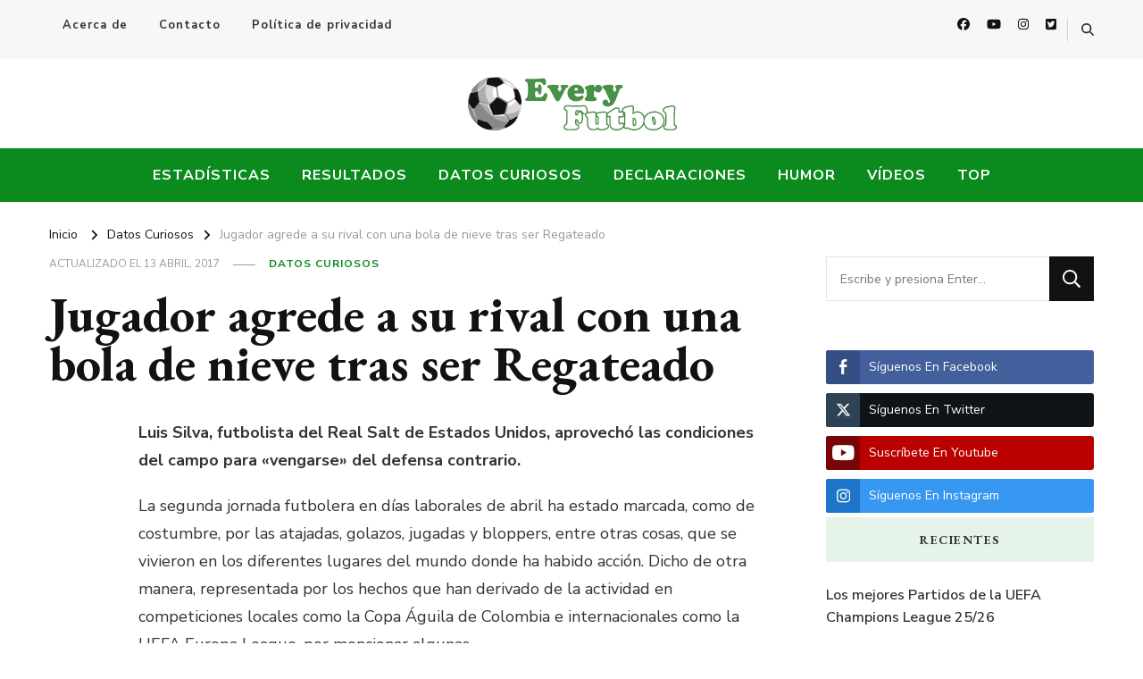

--- FILE ---
content_type: text/html; charset=UTF-8
request_url: https://www.everyfutbol.co/2017/04/jugador-agrede-rival-una-bola-nieve-tras-regateado.html
body_size: 16121
content:
    <!DOCTYPE html>
    <html lang="es" id="html">
    <head itemscope itemtype="http://schema.org/WebSite">	
	
	    <meta charset="UTF-8">
    <meta name="viewport" content="width=device-width, initial-scale=1">
    <link rel="profile" href="http://gmpg.org/xfn/11">
    <meta name='robots' content='index, follow, max-image-preview:large, max-snippet:-1, max-video-preview:-1' />

	<!-- This site is optimized with the Yoast SEO plugin v26.8 - https://yoast.com/product/yoast-seo-wordpress/ -->
	<title>Jugador agrede a su rival con una bola de nieve tras ser Regateado</title>
	<meta name="description" content="Luis Silva, jugador del Real Salt de Estados Unidos, lanzó una bola de nieve para agredir al defensa rival que lo había regateado dentro del área." />
	<link rel="canonical" href="https://www.everyfutbol.co/2017/04/jugador-agrede-rival-una-bola-nieve-tras-regateado.html" />
	<meta property="og:locale" content="es_ES" />
	<meta property="og:type" content="article" />
	<meta property="og:title" content="Jugador agrede a su rival con una bola de nieve tras ser Regateado" />
	<meta property="og:description" content="Luis Silva, jugador del Real Salt de Estados Unidos, lanzó una bola de nieve para agredir al defensa rival que lo había regateado dentro del área." />
	<meta property="og:url" content="https://www.everyfutbol.co/2017/04/jugador-agrede-rival-una-bola-nieve-tras-regateado.html" />
	<meta property="og:site_name" content="Every Fútbol" />
	<meta property="article:publisher" content="https://www.facebook.com/everyfutbol" />
	<meta property="article:author" content="https://www.facebook.com/everyfutbol" />
	<meta property="article:published_time" content="2017-04-13T20:00:41+00:00" />
	<meta property="og:image" content="https://i.imgur.com/7TcQdMj.jpg" />
	<meta name="author" content="Daniel" />
	<meta name="twitter:card" content="summary_large_image" />
	<meta name="twitter:creator" content="@dadiri510" />
	<meta name="twitter:site" content="@everyfutbol" />
	<meta name="twitter:label1" content="Escrito por" />
	<meta name="twitter:data1" content="Daniel" />
	<meta name="twitter:label2" content="Tiempo de lectura" />
	<meta name="twitter:data2" content="1 minuto" />
	<script type="application/ld+json" class="yoast-schema-graph">{"@context":"https://schema.org","@graph":[{"@type":"Article","@id":"https://www.everyfutbol.co/2017/04/jugador-agrede-rival-una-bola-nieve-tras-regateado.html#article","isPartOf":{"@id":"https://www.everyfutbol.co/2017/04/jugador-agrede-rival-una-bola-nieve-tras-regateado.html"},"author":{"name":"Daniel","@id":"https://www.everyfutbol.co/#/schema/person/978a81fba0b38642905d2bdf6f6e43d9"},"headline":"Jugador agrede a su rival con una bola de nieve tras ser Regateado","datePublished":"2017-04-13T20:00:41+00:00","mainEntityOfPage":{"@id":"https://www.everyfutbol.co/2017/04/jugador-agrede-rival-una-bola-nieve-tras-regateado.html"},"wordCount":282,"publisher":{"@id":"https://www.everyfutbol.co/#organization"},"image":{"@id":"https://www.everyfutbol.co/2017/04/jugador-agrede-rival-una-bola-nieve-tras-regateado.html#primaryimage"},"thumbnailUrl":"https://i.imgur.com/7TcQdMj.jpg","keywords":["Luis Silva","MLS","Real Salt","Vancouver Whitecaps"],"articleSection":["Datos Curiosos"],"inLanguage":"es"},{"@type":"WebPage","@id":"https://www.everyfutbol.co/2017/04/jugador-agrede-rival-una-bola-nieve-tras-regateado.html","url":"https://www.everyfutbol.co/2017/04/jugador-agrede-rival-una-bola-nieve-tras-regateado.html","name":"Jugador agrede a su rival con una bola de nieve tras ser Regateado","isPartOf":{"@id":"https://www.everyfutbol.co/#website"},"primaryImageOfPage":{"@id":"https://www.everyfutbol.co/2017/04/jugador-agrede-rival-una-bola-nieve-tras-regateado.html#primaryimage"},"image":{"@id":"https://www.everyfutbol.co/2017/04/jugador-agrede-rival-una-bola-nieve-tras-regateado.html#primaryimage"},"thumbnailUrl":"https://i.imgur.com/7TcQdMj.jpg","datePublished":"2017-04-13T20:00:41+00:00","description":"Luis Silva, jugador del Real Salt de Estados Unidos, lanzó una bola de nieve para agredir al defensa rival que lo había regateado dentro del área.","breadcrumb":{"@id":"https://www.everyfutbol.co/2017/04/jugador-agrede-rival-una-bola-nieve-tras-regateado.html#breadcrumb"},"inLanguage":"es","potentialAction":[{"@type":"ReadAction","target":["https://www.everyfutbol.co/2017/04/jugador-agrede-rival-una-bola-nieve-tras-regateado.html"]}]},{"@type":"ImageObject","inLanguage":"es","@id":"https://www.everyfutbol.co/2017/04/jugador-agrede-rival-una-bola-nieve-tras-regateado.html#primaryimage","url":"https://i.imgur.com/7TcQdMj.jpg","contentUrl":"https://i.imgur.com/7TcQdMj.jpg"},{"@type":"BreadcrumbList","@id":"https://www.everyfutbol.co/2017/04/jugador-agrede-rival-una-bola-nieve-tras-regateado.html#breadcrumb","itemListElement":[{"@type":"ListItem","position":1,"name":"Portada","item":"https://www.everyfutbol.co/"},{"@type":"ListItem","position":2,"name":"Jugador agrede a su rival con una bola de nieve tras ser Regateado"}]},{"@type":"WebSite","@id":"https://www.everyfutbol.co/#website","url":"https://www.everyfutbol.co/","name":"Every Fútbol","description":"Noticias, Resultados y Goles del Fútbol Mundial","publisher":{"@id":"https://www.everyfutbol.co/#organization"},"potentialAction":[{"@type":"SearchAction","target":{"@type":"EntryPoint","urlTemplate":"https://www.everyfutbol.co/?s={search_term_string}"},"query-input":{"@type":"PropertyValueSpecification","valueRequired":true,"valueName":"search_term_string"}}],"inLanguage":"es"},{"@type":"Organization","@id":"https://www.everyfutbol.co/#organization","name":"Every Fútbol","url":"https://www.everyfutbol.co/","logo":{"@type":"ImageObject","inLanguage":"es","@id":"https://www.everyfutbol.co/#/schema/logo/image/","url":"https://www.everyfutbol.co/wp-content/uploads/2015/06/everyfutbol.png","contentUrl":"https://www.everyfutbol.co/wp-content/uploads/2015/06/everyfutbol.png","width":237,"height":60,"caption":"Every Fútbol"},"image":{"@id":"https://www.everyfutbol.co/#/schema/logo/image/"},"sameAs":["https://www.facebook.com/everyfutbol","https://x.com/everyfutbol"]},{"@type":"Person","@id":"https://www.everyfutbol.co/#/schema/person/978a81fba0b38642905d2bdf6f6e43d9","name":"Daniel","image":{"@type":"ImageObject","inLanguage":"es","@id":"https://www.everyfutbol.co/#/schema/person/image/","url":"https://secure.gravatar.com/avatar/5497a82fd216ee0d413f38e9601ce9766c76b28aebf583a31374a52be78aeb3a?s=96&d=mm&r=x","contentUrl":"https://secure.gravatar.com/avatar/5497a82fd216ee0d413f38e9601ce9766c76b28aebf583a31374a52be78aeb3a?s=96&d=mm&r=x","caption":"Daniel"},"sameAs":["https://www.everyfutbol.com","https://www.facebook.com/everyfutbol","https://x.com/dadiri510"],"url":"https://www.everyfutbol.co/author/daddi510"}]}</script>
	<!-- / Yoast SEO plugin. -->


<link rel="amphtml" href="https://www.everyfutbol.co/2017/04/jugador-agrede-rival-una-bola-nieve-tras-regateado.html/amp" /><meta name="generator" content="AMP for WP 1.1.11"/><link rel='dns-prefetch' href='//fonts.googleapis.com' />
<link rel="alternate" type="application/rss+xml" title="Every Fútbol &raquo; Feed" href="https://www.everyfutbol.co/feed" />
<link rel="alternate" type="application/rss+xml" title="Every Fútbol &raquo; Feed de los comentarios" href="https://www.everyfutbol.co/comments/feed" />
<link rel="alternate" title="oEmbed (JSON)" type="application/json+oembed" href="https://www.everyfutbol.co/wp-json/oembed/1.0/embed?url=https%3A%2F%2Fwww.everyfutbol.co%2F2017%2F04%2Fjugador-agrede-rival-una-bola-nieve-tras-regateado.html" />
<link rel="alternate" title="oEmbed (XML)" type="text/xml+oembed" href="https://www.everyfutbol.co/wp-json/oembed/1.0/embed?url=https%3A%2F%2Fwww.everyfutbol.co%2F2017%2F04%2Fjugador-agrede-rival-una-bola-nieve-tras-regateado.html&#038;format=xml" />
<style id='wp-img-auto-sizes-contain-inline-css' type='text/css'>
img:is([sizes=auto i],[sizes^="auto," i]){contain-intrinsic-size:3000px 1500px}
/*# sourceURL=wp-img-auto-sizes-contain-inline-css */
</style>
<style id='wp-emoji-styles-inline-css' type='text/css'>

	img.wp-smiley, img.emoji {
		display: inline !important;
		border: none !important;
		box-shadow: none !important;
		height: 1em !important;
		width: 1em !important;
		margin: 0 0.07em !important;
		vertical-align: -0.1em !important;
		background: none !important;
		padding: 0 !important;
	}
/*# sourceURL=wp-emoji-styles-inline-css */
</style>
<style id='wp-block-library-inline-css' type='text/css'>
:root{--wp-block-synced-color:#7a00df;--wp-block-synced-color--rgb:122,0,223;--wp-bound-block-color:var(--wp-block-synced-color);--wp-editor-canvas-background:#ddd;--wp-admin-theme-color:#007cba;--wp-admin-theme-color--rgb:0,124,186;--wp-admin-theme-color-darker-10:#006ba1;--wp-admin-theme-color-darker-10--rgb:0,107,160.5;--wp-admin-theme-color-darker-20:#005a87;--wp-admin-theme-color-darker-20--rgb:0,90,135;--wp-admin-border-width-focus:2px}@media (min-resolution:192dpi){:root{--wp-admin-border-width-focus:1.5px}}.wp-element-button{cursor:pointer}:root .has-very-light-gray-background-color{background-color:#eee}:root .has-very-dark-gray-background-color{background-color:#313131}:root .has-very-light-gray-color{color:#eee}:root .has-very-dark-gray-color{color:#313131}:root .has-vivid-green-cyan-to-vivid-cyan-blue-gradient-background{background:linear-gradient(135deg,#00d084,#0693e3)}:root .has-purple-crush-gradient-background{background:linear-gradient(135deg,#34e2e4,#4721fb 50%,#ab1dfe)}:root .has-hazy-dawn-gradient-background{background:linear-gradient(135deg,#faaca8,#dad0ec)}:root .has-subdued-olive-gradient-background{background:linear-gradient(135deg,#fafae1,#67a671)}:root .has-atomic-cream-gradient-background{background:linear-gradient(135deg,#fdd79a,#004a59)}:root .has-nightshade-gradient-background{background:linear-gradient(135deg,#330968,#31cdcf)}:root .has-midnight-gradient-background{background:linear-gradient(135deg,#020381,#2874fc)}:root{--wp--preset--font-size--normal:16px;--wp--preset--font-size--huge:42px}.has-regular-font-size{font-size:1em}.has-larger-font-size{font-size:2.625em}.has-normal-font-size{font-size:var(--wp--preset--font-size--normal)}.has-huge-font-size{font-size:var(--wp--preset--font-size--huge)}.has-text-align-center{text-align:center}.has-text-align-left{text-align:left}.has-text-align-right{text-align:right}.has-fit-text{white-space:nowrap!important}#end-resizable-editor-section{display:none}.aligncenter{clear:both}.items-justified-left{justify-content:flex-start}.items-justified-center{justify-content:center}.items-justified-right{justify-content:flex-end}.items-justified-space-between{justify-content:space-between}.screen-reader-text{border:0;clip-path:inset(50%);height:1px;margin:-1px;overflow:hidden;padding:0;position:absolute;width:1px;word-wrap:normal!important}.screen-reader-text:focus{background-color:#ddd;clip-path:none;color:#444;display:block;font-size:1em;height:auto;left:5px;line-height:normal;padding:15px 23px 14px;text-decoration:none;top:5px;width:auto;z-index:100000}html :where(.has-border-color){border-style:solid}html :where([style*=border-top-color]){border-top-style:solid}html :where([style*=border-right-color]){border-right-style:solid}html :where([style*=border-bottom-color]){border-bottom-style:solid}html :where([style*=border-left-color]){border-left-style:solid}html :where([style*=border-width]){border-style:solid}html :where([style*=border-top-width]){border-top-style:solid}html :where([style*=border-right-width]){border-right-style:solid}html :where([style*=border-bottom-width]){border-bottom-style:solid}html :where([style*=border-left-width]){border-left-style:solid}html :where(img[class*=wp-image-]){height:auto;max-width:100%}:where(figure){margin:0 0 1em}html :where(.is-position-sticky){--wp-admin--admin-bar--position-offset:var(--wp-admin--admin-bar--height,0px)}@media screen and (max-width:600px){html :where(.is-position-sticky){--wp-admin--admin-bar--position-offset:0px}}

/*# sourceURL=wp-block-library-inline-css */
</style><style id='global-styles-inline-css' type='text/css'>
:root{--wp--preset--aspect-ratio--square: 1;--wp--preset--aspect-ratio--4-3: 4/3;--wp--preset--aspect-ratio--3-4: 3/4;--wp--preset--aspect-ratio--3-2: 3/2;--wp--preset--aspect-ratio--2-3: 2/3;--wp--preset--aspect-ratio--16-9: 16/9;--wp--preset--aspect-ratio--9-16: 9/16;--wp--preset--color--black: #000000;--wp--preset--color--cyan-bluish-gray: #abb8c3;--wp--preset--color--white: #ffffff;--wp--preset--color--pale-pink: #f78da7;--wp--preset--color--vivid-red: #cf2e2e;--wp--preset--color--luminous-vivid-orange: #ff6900;--wp--preset--color--luminous-vivid-amber: #fcb900;--wp--preset--color--light-green-cyan: #7bdcb5;--wp--preset--color--vivid-green-cyan: #00d084;--wp--preset--color--pale-cyan-blue: #8ed1fc;--wp--preset--color--vivid-cyan-blue: #0693e3;--wp--preset--color--vivid-purple: #9b51e0;--wp--preset--gradient--vivid-cyan-blue-to-vivid-purple: linear-gradient(135deg,rgb(6,147,227) 0%,rgb(155,81,224) 100%);--wp--preset--gradient--light-green-cyan-to-vivid-green-cyan: linear-gradient(135deg,rgb(122,220,180) 0%,rgb(0,208,130) 100%);--wp--preset--gradient--luminous-vivid-amber-to-luminous-vivid-orange: linear-gradient(135deg,rgb(252,185,0) 0%,rgb(255,105,0) 100%);--wp--preset--gradient--luminous-vivid-orange-to-vivid-red: linear-gradient(135deg,rgb(255,105,0) 0%,rgb(207,46,46) 100%);--wp--preset--gradient--very-light-gray-to-cyan-bluish-gray: linear-gradient(135deg,rgb(238,238,238) 0%,rgb(169,184,195) 100%);--wp--preset--gradient--cool-to-warm-spectrum: linear-gradient(135deg,rgb(74,234,220) 0%,rgb(151,120,209) 20%,rgb(207,42,186) 40%,rgb(238,44,130) 60%,rgb(251,105,98) 80%,rgb(254,248,76) 100%);--wp--preset--gradient--blush-light-purple: linear-gradient(135deg,rgb(255,206,236) 0%,rgb(152,150,240) 100%);--wp--preset--gradient--blush-bordeaux: linear-gradient(135deg,rgb(254,205,165) 0%,rgb(254,45,45) 50%,rgb(107,0,62) 100%);--wp--preset--gradient--luminous-dusk: linear-gradient(135deg,rgb(255,203,112) 0%,rgb(199,81,192) 50%,rgb(65,88,208) 100%);--wp--preset--gradient--pale-ocean: linear-gradient(135deg,rgb(255,245,203) 0%,rgb(182,227,212) 50%,rgb(51,167,181) 100%);--wp--preset--gradient--electric-grass: linear-gradient(135deg,rgb(202,248,128) 0%,rgb(113,206,126) 100%);--wp--preset--gradient--midnight: linear-gradient(135deg,rgb(2,3,129) 0%,rgb(40,116,252) 100%);--wp--preset--font-size--small: 13px;--wp--preset--font-size--medium: 20px;--wp--preset--font-size--large: 36px;--wp--preset--font-size--x-large: 42px;--wp--preset--spacing--20: 0.44rem;--wp--preset--spacing--30: 0.67rem;--wp--preset--spacing--40: 1rem;--wp--preset--spacing--50: 1.5rem;--wp--preset--spacing--60: 2.25rem;--wp--preset--spacing--70: 3.38rem;--wp--preset--spacing--80: 5.06rem;--wp--preset--shadow--natural: 6px 6px 9px rgba(0, 0, 0, 0.2);--wp--preset--shadow--deep: 12px 12px 50px rgba(0, 0, 0, 0.4);--wp--preset--shadow--sharp: 6px 6px 0px rgba(0, 0, 0, 0.2);--wp--preset--shadow--outlined: 6px 6px 0px -3px rgb(255, 255, 255), 6px 6px rgb(0, 0, 0);--wp--preset--shadow--crisp: 6px 6px 0px rgb(0, 0, 0);}:where(.is-layout-flex){gap: 0.5em;}:where(.is-layout-grid){gap: 0.5em;}body .is-layout-flex{display: flex;}.is-layout-flex{flex-wrap: wrap;align-items: center;}.is-layout-flex > :is(*, div){margin: 0;}body .is-layout-grid{display: grid;}.is-layout-grid > :is(*, div){margin: 0;}:where(.wp-block-columns.is-layout-flex){gap: 2em;}:where(.wp-block-columns.is-layout-grid){gap: 2em;}:where(.wp-block-post-template.is-layout-flex){gap: 1.25em;}:where(.wp-block-post-template.is-layout-grid){gap: 1.25em;}.has-black-color{color: var(--wp--preset--color--black) !important;}.has-cyan-bluish-gray-color{color: var(--wp--preset--color--cyan-bluish-gray) !important;}.has-white-color{color: var(--wp--preset--color--white) !important;}.has-pale-pink-color{color: var(--wp--preset--color--pale-pink) !important;}.has-vivid-red-color{color: var(--wp--preset--color--vivid-red) !important;}.has-luminous-vivid-orange-color{color: var(--wp--preset--color--luminous-vivid-orange) !important;}.has-luminous-vivid-amber-color{color: var(--wp--preset--color--luminous-vivid-amber) !important;}.has-light-green-cyan-color{color: var(--wp--preset--color--light-green-cyan) !important;}.has-vivid-green-cyan-color{color: var(--wp--preset--color--vivid-green-cyan) !important;}.has-pale-cyan-blue-color{color: var(--wp--preset--color--pale-cyan-blue) !important;}.has-vivid-cyan-blue-color{color: var(--wp--preset--color--vivid-cyan-blue) !important;}.has-vivid-purple-color{color: var(--wp--preset--color--vivid-purple) !important;}.has-black-background-color{background-color: var(--wp--preset--color--black) !important;}.has-cyan-bluish-gray-background-color{background-color: var(--wp--preset--color--cyan-bluish-gray) !important;}.has-white-background-color{background-color: var(--wp--preset--color--white) !important;}.has-pale-pink-background-color{background-color: var(--wp--preset--color--pale-pink) !important;}.has-vivid-red-background-color{background-color: var(--wp--preset--color--vivid-red) !important;}.has-luminous-vivid-orange-background-color{background-color: var(--wp--preset--color--luminous-vivid-orange) !important;}.has-luminous-vivid-amber-background-color{background-color: var(--wp--preset--color--luminous-vivid-amber) !important;}.has-light-green-cyan-background-color{background-color: var(--wp--preset--color--light-green-cyan) !important;}.has-vivid-green-cyan-background-color{background-color: var(--wp--preset--color--vivid-green-cyan) !important;}.has-pale-cyan-blue-background-color{background-color: var(--wp--preset--color--pale-cyan-blue) !important;}.has-vivid-cyan-blue-background-color{background-color: var(--wp--preset--color--vivid-cyan-blue) !important;}.has-vivid-purple-background-color{background-color: var(--wp--preset--color--vivid-purple) !important;}.has-black-border-color{border-color: var(--wp--preset--color--black) !important;}.has-cyan-bluish-gray-border-color{border-color: var(--wp--preset--color--cyan-bluish-gray) !important;}.has-white-border-color{border-color: var(--wp--preset--color--white) !important;}.has-pale-pink-border-color{border-color: var(--wp--preset--color--pale-pink) !important;}.has-vivid-red-border-color{border-color: var(--wp--preset--color--vivid-red) !important;}.has-luminous-vivid-orange-border-color{border-color: var(--wp--preset--color--luminous-vivid-orange) !important;}.has-luminous-vivid-amber-border-color{border-color: var(--wp--preset--color--luminous-vivid-amber) !important;}.has-light-green-cyan-border-color{border-color: var(--wp--preset--color--light-green-cyan) !important;}.has-vivid-green-cyan-border-color{border-color: var(--wp--preset--color--vivid-green-cyan) !important;}.has-pale-cyan-blue-border-color{border-color: var(--wp--preset--color--pale-cyan-blue) !important;}.has-vivid-cyan-blue-border-color{border-color: var(--wp--preset--color--vivid-cyan-blue) !important;}.has-vivid-purple-border-color{border-color: var(--wp--preset--color--vivid-purple) !important;}.has-vivid-cyan-blue-to-vivid-purple-gradient-background{background: var(--wp--preset--gradient--vivid-cyan-blue-to-vivid-purple) !important;}.has-light-green-cyan-to-vivid-green-cyan-gradient-background{background: var(--wp--preset--gradient--light-green-cyan-to-vivid-green-cyan) !important;}.has-luminous-vivid-amber-to-luminous-vivid-orange-gradient-background{background: var(--wp--preset--gradient--luminous-vivid-amber-to-luminous-vivid-orange) !important;}.has-luminous-vivid-orange-to-vivid-red-gradient-background{background: var(--wp--preset--gradient--luminous-vivid-orange-to-vivid-red) !important;}.has-very-light-gray-to-cyan-bluish-gray-gradient-background{background: var(--wp--preset--gradient--very-light-gray-to-cyan-bluish-gray) !important;}.has-cool-to-warm-spectrum-gradient-background{background: var(--wp--preset--gradient--cool-to-warm-spectrum) !important;}.has-blush-light-purple-gradient-background{background: var(--wp--preset--gradient--blush-light-purple) !important;}.has-blush-bordeaux-gradient-background{background: var(--wp--preset--gradient--blush-bordeaux) !important;}.has-luminous-dusk-gradient-background{background: var(--wp--preset--gradient--luminous-dusk) !important;}.has-pale-ocean-gradient-background{background: var(--wp--preset--gradient--pale-ocean) !important;}.has-electric-grass-gradient-background{background: var(--wp--preset--gradient--electric-grass) !important;}.has-midnight-gradient-background{background: var(--wp--preset--gradient--midnight) !important;}.has-small-font-size{font-size: var(--wp--preset--font-size--small) !important;}.has-medium-font-size{font-size: var(--wp--preset--font-size--medium) !important;}.has-large-font-size{font-size: var(--wp--preset--font-size--large) !important;}.has-x-large-font-size{font-size: var(--wp--preset--font-size--x-large) !important;}
/*# sourceURL=global-styles-inline-css */
</style>

<style id='classic-theme-styles-inline-css' type='text/css'>
/*! This file is auto-generated */
.wp-block-button__link{color:#fff;background-color:#32373c;border-radius:9999px;box-shadow:none;text-decoration:none;padding:calc(.667em + 2px) calc(1.333em + 2px);font-size:1.125em}.wp-block-file__button{background:#32373c;color:#fff;text-decoration:none}
/*# sourceURL=/wp-includes/css/classic-themes.min.css */
</style>
<link rel='stylesheet' id='blossomthemes-toolkit-css' href='https://www.everyfutbol.co/wp-content/plugins/blossomthemes-toolkit/public/css/blossomthemes-toolkit-public.min.css?ver=2.2.7' type='text/css' media='all' />
<link rel='stylesheet' id='contact-form-7-css' href='https://www.everyfutbol.co/wp-content/plugins/contact-form-7/includes/css/styles.css?ver=6.1.4' type='text/css' media='all' />
<link rel='stylesheet' id='ssb-front-css-css' href='https://www.everyfutbol.co/wp-content/plugins/simple-social-buttons/assets/css/front.css?ver=6.2.0' type='text/css' media='all' />
<link rel='stylesheet' id='owl-carousel-css' href='https://www.everyfutbol.co/wp-content/themes/vilva/css/owl.carousel.min.css?ver=2.3.4' type='text/css' media='all' />
<link rel='stylesheet' id='animate-css' href='https://www.everyfutbol.co/wp-content/themes/vilva/css/animate.min.css?ver=3.5.2' type='text/css' media='all' />
<link rel='stylesheet' id='vilva-google-fonts-css' href='https://fonts.googleapis.com/css?family=Nunito+Sans%3A200%2C200italic%2C300%2C300italic%2Cregular%2Citalic%2C600%2C600italic%2C700%2C700italic%2C800%2C800italic%2C900%2C900italic%7CEB+Garamond%3Aregular%2C500%2C600%2C700%2C800%2Citalic%2C500italic%2C600italic%2C700italic%2C800italic%7CEB+Garamond%3Aregular' type='text/css' media='all' />
<link rel='stylesheet' id='vilva-css' href='https://www.everyfutbol.co/wp-content/themes/vilva/style.css?ver=1.2.0' type='text/css' media='all' />
<link rel='stylesheet' id='vilva-gutenberg-css' href='https://www.everyfutbol.co/wp-content/themes/vilva/css/gutenberg.min.css?ver=1.2.0' type='text/css' media='all' />
<link rel='stylesheet' id='arve-css' href='https://www.everyfutbol.co/wp-content/plugins/advanced-responsive-video-embedder/build/main.css?ver=10.8.2' type='text/css' media='all' />
<script type="text/javascript" src="https://www.everyfutbol.co/wp-includes/js/jquery/jquery.min.js?ver=3.7.1" id="jquery-core-js"></script>
<script type="text/javascript" src="https://www.everyfutbol.co/wp-includes/js/jquery/jquery-migrate.min.js?ver=3.4.1" id="jquery-migrate-js"></script>
<link rel="https://api.w.org/" href="https://www.everyfutbol.co/wp-json/" /><link rel="alternate" title="JSON" type="application/json" href="https://www.everyfutbol.co/wp-json/wp/v2/posts/56848" /><link rel="EditURI" type="application/rsd+xml" title="RSD" href="https://www.everyfutbol.co/xmlrpc.php?rsd" />
<meta name="generator" content="WordPress 6.9" />
<link rel='shortlink' href='https://www.everyfutbol.co/?p=56848' />
		<!-- Custom Logo: hide header text -->
		<style id="custom-logo-css" type="text/css">
			.site-title, .site-description {
				position: absolute;
				clip-path: inset(50%);
			}
		</style>
		 <style media="screen">

		.simplesocialbuttons.simplesocialbuttons_inline .ssb-fb-like, .simplesocialbuttons.simplesocialbuttons_inline amp-facebook-like {
	  margin: ;
	}
		 /*inline margin*/
	
		.simplesocialbuttons.simplesocialbuttons_inline.simplesocial-simple-round button{
	  margin: ;
	}
	
	
	
	
	
			 /*margin-digbar*/

	
	
	
	
	
	
	
</style>

<!-- Open Graph Meta Tags generated by Simple Social Buttons 6.2.0 -->
<meta property="og:title" content="Jugador agrede a su rival con una bola de nieve tras ser Regateado - Every Fútbol" />
<meta property="og:type" content="article" />
<meta property="og:description" content="Luis Silva, futbolista del Real Salt de Estados Unidos, aprovech&oacute; las condiciones del campo para &quot;vengarse&quot; del defensa contrario. La segunda jornada futbolera en d&iacute;as laborales de abril ha estado marcada, como de costumbre, por las atajadas, golazos, jugadas y bloppers, entre otras cosas, que se vivieron en los diferentes lugares del mundo donde ha habido acci&oacute;n. Dicho de otra&hellip;" />
<meta property="og:url" content="https://www.everyfutbol.co/2017/04/jugador-agrede-rival-una-bola-nieve-tras-regateado.html" />
<meta property="og:site_name" content="Every Fútbol" />
<meta property="og:image" content="https://i.imgur.com/7TcQdMj.jpg" />
<meta name="twitter:card" content="summary_large_image" />
<meta name="twitter:description" content="Luis Silva, futbolista del Real Salt de Estados Unidos, aprovech&oacute; las condiciones del campo para "vengarse" del defensa contrario. La segunda jornada futbolera en d&iacute;as laborales de abril ha estado marcada, como de costumbre, por las atajadas, golazos, jugadas y bloppers, entre otras cosas, que se vivieron en los diferentes lugares del mundo donde ha habido acci&oacute;n. Dicho de otra&hellip;" />
<meta name="twitter:title" content="Jugador agrede a su rival con una bola de nieve tras ser Regateado - Every Fútbol" />
<meta property="twitter:image" content="https://i.imgur.com/7TcQdMj.jpg" />
<script type="application/ld+json">{
    "@context": "http://schema.org",
    "@type": "Blog",
    "mainEntityOfPage": {
        "@type": "WebPage",
        "@id": "https://www.everyfutbol.co/2017/04/jugador-agrede-rival-una-bola-nieve-tras-regateado.html"
    },
    "headline": "Jugador agrede a su rival con una bola de nieve tras ser Regateado",
    "datePublished": "2017-04-13T15:00:41-0500",
    "dateModified": "2017-04-13T08:01:27-0500",
    "author": {
        "@type": "Person",
        "name": "Daniel"
    },
    "description": "Luis Silva, jugador del Real Salt de Estados Unidos, lanzó una bola de nieve para agredir al defensa rival que lo había regateado dentro del área.",
    "publisher": {
        "@type": "Organization",
        "name": "Every Fútbol",
        "description": "Noticias, Resultados y Goles del Fútbol Mundial",
        "logo": {
            "@type": "ImageObject",
            "url": "https://www.everyfutbol.co/wp-content/uploads/2015/06/everyfutbol.png",
            "width": 237,
            "height": 60
        }
    }
}</script>    <script>
		if(screen.width<769){
        	window.location = "https://www.everyfutbol.co/2017/04/jugador-agrede-rival-una-bola-nieve-tras-regateado.html/amp";
        }
    	</script>
<link rel="icon" href="https://www.everyfutbol.co/wp-content/uploads/2023/06/favicon-32x32-1.png" sizes="32x32" />
<link rel="icon" href="https://www.everyfutbol.co/wp-content/uploads/2023/06/favicon-32x32-1.png" sizes="192x192" />
<link rel="apple-touch-icon" href="https://www.everyfutbol.co/wp-content/uploads/2023/06/favicon-32x32-1.png" />
<meta name="msapplication-TileImage" content="https://www.everyfutbol.co/wp-content/uploads/2023/06/favicon-32x32-1.png" />
<style type='text/css' media='all'>     
    .content-newsletter .blossomthemes-email-newsletter-wrapper.bg-img:after,
    .widget_blossomthemes_email_newsletter_widget .blossomthemes-email-newsletter-wrapper:after{
        background: rgba(11, 138, 30, 0.8);    }
    
    /*Typography*/

    body,
    button,
    input,
    select,
    optgroup,
    textarea{
        font-family : Nunito Sans;
        font-size   : 18px;        
    }

    :root {
	    --primary-font: Nunito Sans;
	    --secondary-font: EB Garamond;
	    --primary-color: #0b8a1e;
	    --primary-color-rgb: 11, 138, 30;
	}
    
    .site-branding .site-title-wrap .site-title{
        font-size   : 30px;
        font-family : EB Garamond;
        font-weight : 400;
        font-style  : normal;
    }
    
    .site-branding .site-title-wrap .site-title a{
		color: #121212;
	}
    
    .custom-logo-link img{
	    width: 237px;
	    max-width: 100%;
	}

    .comment-body .reply .comment-reply-link:hover:before {
		background-image: url('data:image/svg+xml; utf-8, <svg xmlns="http://www.w3.org/2000/svg" width="18" height="15" viewBox="0 0 18 15"><path d="M934,147.2a11.941,11.941,0,0,1,7.5,3.7,16.063,16.063,0,0,1,3.5,7.3c-2.4-3.4-6.1-5.1-11-5.1v4.1l-7-7,7-7Z" transform="translate(-927 -143.2)" fill="%230b8a1e"/></svg>');
	}

	.site-header.style-five .header-mid .search-form .search-submit:hover {
		background-image: url('data:image/svg+xml; utf-8, <svg xmlns="http://www.w3.org/2000/svg" viewBox="0 0 512 512"><path fill="%230b8a1e" d="M508.5 468.9L387.1 347.5c-2.3-2.3-5.3-3.5-8.5-3.5h-13.2c31.5-36.5 50.6-84 50.6-136C416 93.1 322.9 0 208 0S0 93.1 0 208s93.1 208 208 208c52 0 99.5-19.1 136-50.6v13.2c0 3.2 1.3 6.2 3.5 8.5l121.4 121.4c4.7 4.7 12.3 4.7 17 0l22.6-22.6c4.7-4.7 4.7-12.3 0-17zM208 368c-88.4 0-160-71.6-160-160S119.6 48 208 48s160 71.6 160 160-71.6 160-160 160z"></path></svg>');
	}

	.site-header.style-seven .header-bottom .search-form .search-submit:hover {
		background-image: url('data:image/svg+xml; utf-8, <svg xmlns="http://www.w3.org/2000/svg" viewBox="0 0 512 512"><path fill="%230b8a1e" d="M508.5 468.9L387.1 347.5c-2.3-2.3-5.3-3.5-8.5-3.5h-13.2c31.5-36.5 50.6-84 50.6-136C416 93.1 322.9 0 208 0S0 93.1 0 208s93.1 208 208 208c52 0 99.5-19.1 136-50.6v13.2c0 3.2 1.3 6.2 3.5 8.5l121.4 121.4c4.7 4.7 12.3 4.7 17 0l22.6-22.6c4.7-4.7 4.7-12.3 0-17zM208 368c-88.4 0-160-71.6-160-160S119.6 48 208 48s160 71.6 160 160-71.6 160-160 160z"></path></svg>');
	}

	.site-header.style-fourteen .search-form .search-submit:hover {
		background-image: url('data:image/svg+xml; utf-8, <svg xmlns="http://www.w3.org/2000/svg" viewBox="0 0 512 512"><path fill="%230b8a1e" d="M508.5 468.9L387.1 347.5c-2.3-2.3-5.3-3.5-8.5-3.5h-13.2c31.5-36.5 50.6-84 50.6-136C416 93.1 322.9 0 208 0S0 93.1 0 208s93.1 208 208 208c52 0 99.5-19.1 136-50.6v13.2c0 3.2 1.3 6.2 3.5 8.5l121.4 121.4c4.7 4.7 12.3 4.7 17 0l22.6-22.6c4.7-4.7 4.7-12.3 0-17zM208 368c-88.4 0-160-71.6-160-160S119.6 48 208 48s160 71.6 160 160-71.6 160-160 160z"></path></svg>');
	}

	.search-results .content-area > .page-header .search-submit:hover {
		background-image: url('data:image/svg+xml; utf-8, <svg xmlns="http://www.w3.org/2000/svg" viewBox="0 0 512 512"><path fill="%230b8a1e" d="M508.5 468.9L387.1 347.5c-2.3-2.3-5.3-3.5-8.5-3.5h-13.2c31.5-36.5 50.6-84 50.6-136C416 93.1 322.9 0 208 0S0 93.1 0 208s93.1 208 208 208c52 0 99.5-19.1 136-50.6v13.2c0 3.2 1.3 6.2 3.5 8.5l121.4 121.4c4.7 4.7 12.3 4.7 17 0l22.6-22.6c4.7-4.7 4.7-12.3 0-17zM208 368c-88.4 0-160-71.6-160-160S119.6 48 208 48s160 71.6 160 160-71.6 160-160 160z"></path></svg>');
	}
           
    </style>		<style type="text/css" id="wp-custom-css">
			.grecaptcha-badge{visibility:hidden;}
.header-t{padding: 10px 0;}
.header-bottom,.primary-menu-list.active{background-color:#0B8A1E;}
.header-mid {padding: 20px 0;}
.main-navigation ul li a{
	padding:15px;
	color:white;
	text-transform:uppercase;
	font-size:16px;
}
.main-navigation ul li{margin-bottom:0;}
.main-navigation ul li a:hover{color:white;font-size:25px}
.main-navigation ul li:hover>a, .main-navigation ul li.current-menu-item>a, .main-navigation ul li.current_page_item>a, .main-navigation ul li.current-menu-ancestor>a, .main-navigation ul li.current_page_ancestor>a, .main-navigation ul li:hover>.submenu-toggle, .main-navigation ul li.current-menu-item>.submenu-toggle, .main-navigation ul li.current_page_item>.submenu-toggle, .main-navigation ul li.current-menu-ancestor>.submenu-toggle, .main-navigation ul li.current_page_ancestor>.submenu-toggle{color:#E7F2F9;text-decoration:underline;font-size:15px}
.single-post .site-main .sticky-meta .article-meta{display:none;}
@media only screen and (max-width: 600px){
	#banner_section, #secondary{display:none;}
}
mark, ins{background:white;}
.single .top-bar{margin-bottom:0px}
.single-style-four .content-area, .single-style-four .widget-area{margin-top:10px;}
.single-post .site-main .entry-footer .cat-tags{display:none;}
.single .content-area .author-section { 
    padding-top: 30px;
    margin-top: 30px;
}
.post-navigation {    
    padding: 40px 0;
    margin-top: 30px;
}
.content-area, .widget-area{margin-bottom:40px;}
.post-layout-one .site-main article{margin-bottom:30px:}
.entry-content a{color:#1ca8fe;}
.single-style-four .site-main .entry-header .entry-title{line-height:1;}
ul li{margin-bottom: 0.8em;}
ol li{margin-bottom: 0.8em;}
.archive .content-area .page-header{padding-bottom:20px; margin-bottom:20px;}
.breadcrumb-wrapper {margin-top:20px;}		</style>
			
<meta property="fb:pages" content="176305159074125" />
</head>

<body class="wp-singular post-template-default single single-post postid-56848 single-format-standard wp-custom-logo wp-embed-responsive wp-theme-vilva single-style-four underline rightsidebar" itemscope itemtype="http://schema.org/WebPage">

    <div id="page" class="site">
        <a class="skip-link" href="#content">Saltar al contenido</a>
    
    <header id="masthead" class="site-header style-one" itemscope itemtype="http://schema.org/WPHeader">
        <div class="header-t">
            <div class="container">
                    
	<nav class="secondary-menu">
                    <button class="toggle-btn" data-toggle-target=".menu-modal" data-toggle-body-class="showing-menu-modal" aria-expanded="false" data-set-focus=".close-nav-toggle">
                <span class="toggle-bar"></span>
                <span class="toggle-bar"></span>
                <span class="toggle-bar"></span>
            </button>
                <div class="secondary-menu-list menu-modal cover-modal" data-modal-target-string=".menu-modal">
            <button class="close close-nav-toggle" data-toggle-target=".menu-modal" data-toggle-body-class="showing-menu-modal" aria-expanded="false" data-set-focus=".menu-modal">
                <span class="toggle-bar"></span>
                <span class="toggle-bar"></span>
            </button>
            <div class="mobile-menu" aria-label="Móvil">
                <div class="menu-paginas-container"><ul id="secondary-menu" class="nav-menu menu-modal"><li id="menu-item-5103" class="menu-item menu-item-type-post_type menu-item-object-page menu-item-5103"><a href="https://www.everyfutbol.co/acerca-de">Acerca de</a></li>
<li id="menu-item-5097" class="menu-item menu-item-type-post_type menu-item-object-page menu-item-5097"><a href="https://www.everyfutbol.co/contacto">Contacto</a></li>
<li id="menu-item-36543" class="menu-item menu-item-type-post_type menu-item-object-page menu-item-36543"><a href="https://www.everyfutbol.co/politica-de-privacidad">Política de privacidad</a></li>
</ul></div>            </div>
        </div>
	</nav>
                    <div class="right">
                                            <div class="header-social">
                                <ul class="social-networks">
    	            <li>
                <a href="https://facebook.com/everyfutbol/" target="_blank" rel="nofollow noopener">
                    <i class="fab fa-facebook"></i>
                </a>
            </li>    	   
                        <li>
                <a href="https://youtube.com/user/EveryFutbol?sub_confirmation=1" target="_blank" rel="nofollow noopener">
                    <i class="fab fa-youtube"></i>
                </a>
            </li>    	   
                        <li>
                <a href="https://www.instagram.com/Every_futbol" target="_blank" rel="nofollow noopener">
                    <i class="fab fa-instagram"></i>
                </a>
            </li>    	   
                        <li>
                <a href="https://twitter.com/EveryFutbol" target="_blank" rel="nofollow noopener">
                    <i class="fab fa-twitter-square"></i>
                </a>
            </li>    	   
            	</ul>
                            </div><!-- .header-social -->
                                                                <div class="header-search">                
                            <button class="search-toggle" data-toggle-target=".search-modal" data-toggle-body-class="showing-search-modal" data-set-focus=".search-modal .search-field" aria-expanded="false">
                                <i class="fas fa-search"></i>
                            </button>
                            <div class="header-search-wrap search-modal cover-modal" data-modal-target-string=".search-modal">
                                <div class="header-search-inner-wrap">
                                    <form role="search" method="get" class="search-form" action="https://www.everyfutbol.co/">
                    <label>
                        <span class="screen-reader-text">¿Buscas algo?
                        </span>
                        <input type="search" class="search-field" placeholder="Escribe y presiona Enter&hellip;" value="" name="s" />
                    </label>                
                    <input type="submit" id="submit-field" class="search-submit" value="Buscar" />
                </form>                                    <button class="close" data-toggle-target=".search-modal" data-toggle-body-class="showing-search-modal" data-set-focus=".search-modal .search-field" aria-expanded="false"></button>
                                </div>
                            </div>
                        </div><!-- .header-search -->
                                
                </div><!-- .right -->
            </div>
        </div><!-- .header-t -->

        <div class="header-mid">
            <div class="container">
                        <div class="site-branding" itemscope itemtype="http://schema.org/Organization">  
            <div class="site-logo">
                <a href="https://www.everyfutbol.co/" class="custom-logo-link" rel="home"><img width="237" height="60" src="https://www.everyfutbol.co/wp-content/uploads/2015/06/everyfutbol.png" class="custom-logo" alt="Every Fútbol" decoding="async" /></a>            </div>

            <div class="site-title-wrap">                    <p class="site-title" itemprop="name"><a href="https://www.everyfutbol.co/" rel="home" itemprop="url">Every Fútbol</a></p>
                                    <p class="site-description" itemprop="description">Noticias, Resultados y Goles del Fútbol Mundial</p>
                </div>        </div>    
                </div>
        </div><!-- .header-mid -->

        <div class="header-bottom">
            <div class="container">
                	<nav id="site-navigation" class="main-navigation" itemscope itemtype="http://schema.org/SiteNavigationElement">
                    <button class="toggle-btn" data-toggle-target=".main-menu-modal" data-toggle-body-class="showing-main-menu-modal" aria-expanded="false" data-set-focus=".close-main-nav-toggle">
                <span class="toggle-bar"></span>
                <span class="toggle-bar"></span>
                <span class="toggle-bar"></span>
            </button>
                <div class="primary-menu-list main-menu-modal cover-modal" data-modal-target-string=".main-menu-modal">
            <button class="close close-main-nav-toggle" data-toggle-target=".main-menu-modal" data-toggle-body-class="showing-main-menu-modal" aria-expanded="false" data-set-focus=".main-menu-modal"></button>
            <div class="mobile-menu" aria-label="Móvil">
                <div class="menu-lateral-container"><ul id="primary-menu" class="nav-menu main-menu-modal"><li id="menu-item-11571" class="menu-item menu-item-type-taxonomy menu-item-object-category menu-item-11571"><a href="https://www.everyfutbol.co/seccion/estadisticas">Estadísticas</a></li>
<li id="menu-item-36550" class="menu-item menu-item-type-custom menu-item-object-custom menu-item-36550"><a href="http://www.everyfutbol.co/tag/resultado/">Resultados</a></li>
<li id="menu-item-36544" class="menu-item menu-item-type-taxonomy menu-item-object-category current-post-ancestor current-menu-parent current-post-parent menu-item-36544"><a href="https://www.everyfutbol.co/seccion/datos-curiosos">Datos Curiosos</a></li>
<li id="menu-item-36548" class="menu-item menu-item-type-taxonomy menu-item-object-category menu-item-36548"><a href="https://www.everyfutbol.co/seccion/declaraciones">Declaraciones</a></li>
<li id="menu-item-11575" class="menu-item menu-item-type-taxonomy menu-item-object-category menu-item-11575"><a href="https://www.everyfutbol.co/seccion/humor">Humor</a></li>
<li id="menu-item-36552" class="menu-item menu-item-type-custom menu-item-object-custom menu-item-36552"><a href="http://www.everyfutbol.co/tag/video/">Vídeos</a></li>
<li id="menu-item-36549" class="menu-item menu-item-type-taxonomy menu-item-object-category menu-item-36549"><a href="https://www.everyfutbol.co/seccion/top">Top</a></li>
</ul></div>            </div>
        </div>
	</nav><!-- #site-navigation -->
                </div>
        </div><!-- .header-bottom -->
    </header>
            <div class="top-bar">
    		<div class="container">
            <div class="breadcrumb-wrapper">
                <div id="crumbs" itemscope itemtype="http://schema.org/BreadcrumbList"> 
                    <span itemprop="itemListElement" itemscope itemtype="http://schema.org/ListItem">
                        <a itemprop="item" href="https://www.everyfutbol.co"><span itemprop="name">Inicio</span></a>
                        <meta itemprop="position" content="1" />
                        <span class="separator"><i class="fa fa-angle-right"></i></span>
                    </span> <span itemprop="itemListElement" itemscope itemtype="http://schema.org/ListItem"><a itemprop="item" href="https://www.everyfutbol.co/seccion/datos-curiosos"><span itemprop="name">Datos Curiosos </span></a><meta itemprop="position" content="2" /><span class="separator"><i class="fa fa-angle-right"></i></span></span> <span class="current" itemprop="itemListElement" itemscope itemtype="http://schema.org/ListItem"><a itemprop="item" href="https://www.everyfutbol.co/2017/04/jugador-agrede-rival-una-bola-nieve-tras-regateado.html"><span itemprop="name">Jugador agrede a su rival con una bola de nieve tras ser Regateado</span></a><meta itemprop="position" content="3" /></span></div></div><!-- .breadcrumb-wrapper -->    		</div>
    	</div>   
        <div id="content" class="site-content"><div class="container">    <div id="primary" class="content-area">	
    	<main id="main" class="site-main">

    	
<article id="post-56848" class="post-56848 post type-post status-publish format-standard hentry category-datos-curiosos tag-luis-silva tag-mls tag-real-salt tag-vancouver-whitecaps sticky-meta">
    
	        <header class="entry-header">
            <div class="container">
                <div class="entry-meta">
                    <span class="posted-on">actualizado el  <a href="https://www.everyfutbol.co/2017/04/jugador-agrede-rival-una-bola-nieve-tras-regateado.html" rel="bookmark"><time class="entry-date published updated" datetime="2017-04-13T08:01:27-05:00" itemprop="dateModified">13 abril, 2017</time><time class="updated" datetime="2017-04-13T15:00:41-05:00" itemprop="datePublished">13 abril, 2017</time></a></span><span class="category"><a href="https://www.everyfutbol.co/seccion/datos-curiosos" rel="category tag">Datos Curiosos</a></span>                </div>

                <h1 class="entry-title">Jugador agrede a su rival con una bola de nieve tras ser Regateado</h1>     

            </div>
        </header> 
    <div class="content-wrap">        <div class="article-meta">
            <div class="article-inner-meta">
                                    <span class="byline" itemprop="author">
                        <span class="author">
                            <a href="https://www.everyfutbol.co/author/daddi510" class="url fn">
                                <img alt='' src='https://secure.gravatar.com/avatar/5497a82fd216ee0d413f38e9601ce9766c76b28aebf583a31374a52be78aeb3a?s=70&#038;d=mm&#038;r=x' srcset='https://secure.gravatar.com/avatar/5497a82fd216ee0d413f38e9601ce9766c76b28aebf583a31374a52be78aeb3a?s=140&#038;d=mm&#038;r=x 2x' class='avatar avatar-70 photo' height='70' width='70' decoding='async'/>                                Daniel                            </a>
                        </span>
                    </span>
                                </div>
        </div>
        <div class="entry-content" itemprop="text"><p><strong>Luis Silva, futbolista del Real Salt de Estados Unidos, aprovechó las condiciones del campo para «vengarse» del defensa contrario.</strong></p>
<p>La segunda jornada futbolera en días laborales de abril ha estado marcada, como de costumbre, por las atajadas, golazos, jugadas y bloppers, entre otras cosas, que se vivieron en los diferentes lugares del mundo donde ha habido acción. Dicho de otra manera, representada por los hechos que han derivado de la actividad en competiciones locales como la Copa Águila de Colombia e internacionales como la UEFA Europa League, por mencionar algunas.<a href="http://imgur.com/7TcQdMj"><img decoding="async" src="https://i.imgur.com/7TcQdMj.jpg" title="jugador nieve" /></a></p>
<p>Uno de los sucesos que se presentó durante las últimas horas y que ha dado mucho de qué hablar en la prensa deportiva mundial es el protagonizado por <strong>Luis Saúl Silva López</strong> durante la contundente victoria del Real Salt Lake (3-0) ante el Vancouver Whitecaps, en partido valido por la quinta jornada de la Major League Soccer de Estados Unidos. El atacante local sorprendió a todos los presentes con su divertida forma de utilizar la nieve que cubría el campo de juego.</p>
<p>Silva disputaba un balón dividido con uno de los zagueros visitantes dentro del área, el defensor se quedó con la pelota tras regatear al atacante y dejarlo tirado sobre el césped. Parecía que la jugada terminaba ahí, sin embargo, el ariete del Real Salt armó una bola de nieve y la lanzó directo a la espalda del contrario. Afortunadamente la «víctima» tomó con buena vibra la acción y terminó riéndose junto al «agresor». Una imagen bastante curiosa.</p>
<div data-mode="normal" data-oembed="1" data-provider="youtube" id="arve-youtube-12nw8ljb__e" style="max-width:845px;" class="arve">
<div class="arve-inner">
<div style="aspect-ratio:840/473" class="arve-embed arve-embed--has-aspect-ratio">
<div class="arve-ar" style="padding-top:56.309524%"></div>
<p>			<iframe allow="accelerometer &apos;none&apos;;autoplay &apos;none&apos;;bluetooth &apos;none&apos;;browsing-topics &apos;none&apos;;camera &apos;none&apos;;clipboard-read &apos;none&apos;;clipboard-write;display-capture &apos;none&apos;;encrypted-media &apos;none&apos;;gamepad &apos;none&apos;;geolocation &apos;none&apos;;gyroscope &apos;none&apos;;hid &apos;none&apos;;identity-credentials-get &apos;none&apos;;idle-detection &apos;none&apos;;keyboard-map &apos;none&apos;;local-fonts;magnetometer &apos;none&apos;;microphone &apos;none&apos;;midi &apos;none&apos;;otp-credentials &apos;none&apos;;payment &apos;none&apos;;picture-in-picture;publickey-credentials-create &apos;none&apos;;publickey-credentials-get &apos;none&apos;;screen-wake-lock &apos;none&apos;;serial &apos;none&apos;;summarizer &apos;none&apos;;sync-xhr;usb &apos;none&apos;;web-share;window-management &apos;none&apos;;xr-spatial-tracking &apos;none&apos;;" allowfullscreen="" class="arve-iframe fitvidsignore" credentialless data-arve="arve-youtube-12nw8ljb__e" data-lenis-prevent="" data-src-no-ap="https://www.youtube-nocookie.com/embed/12nw8ljb__E?feature=oembed&amp;iv_load_policy=3&amp;modestbranding=1&amp;rel=0&amp;autohide=1&amp;playsinline=0&amp;autoplay=0" frameborder="0" height="475.81547619048" loading="lazy" name="" referrerpolicy="strict-origin-when-cross-origin" sandbox="allow-scripts allow-same-origin allow-presentation allow-popups allow-popups-to-escape-sandbox" scrolling="no" src="https://www.youtube-nocookie.com/embed/12nw8ljb__E?feature=oembed&#038;iv_load_policy=3&#038;modestbranding=1&#038;rel=0&#038;autohide=1&#038;playsinline=0&#038;autoplay=0" title="" width="845"></iframe></p></div>
</p></div>
<p>	<script type="application/ld+json">{"@context":"http:\/\/schema.org\/","@id":"https:\/\/www.everyfutbol.co\/2017\/04\/jugador-agrede-rival-una-bola-nieve-tras-regateado.html#arve-youtube-12nw8ljb__e","type":"VideoObject","embedURL":"https:\/\/www.youtube-nocookie.com\/embed\/12nw8ljb__E?feature=oembed&iv_load_policy=3&modestbranding=1&rel=0&autohide=1&playsinline=0&autoplay=0"}</script></p>
</div>
</div><div class="entry-footer"><span class="cat-tags"><a href="https://www.everyfutbol.co/tag/luis-silva" rel="tag">Luis Silva</a><a href="https://www.everyfutbol.co/tag/mls" rel="tag">MLS</a><a href="https://www.everyfutbol.co/tag/real-salt" rel="tag">Real Salt</a><a href="https://www.everyfutbol.co/tag/vancouver-whitecaps" rel="tag">Vancouver Whitecaps</a></span></div></div></article><!-- #post-56848 -->

<div style="margin:15px 0">	
			<div class="simplesocialbuttons simplesocial-simple-round simplesocialbuttons_inline simplesocialbuttons-align-left simplesocialbuttons-inline-no-animation">
<button class="simplesocial-fb-share"  rel="nofollow"  target="_blank"  aria-label="Facebook Share" data-href="https://www.facebook.com/sharer/sharer.php?u=https://www.everyfutbol.co/2017/04/jugador-agrede-rival-una-bola-nieve-tras-regateado.html" onClick="javascript:window.open(this.dataset.href, '', 'menubar=no,toolbar=no,resizable=yes,scrollbars=yes,height=600,width=600');return false;"><span class="simplesocialtxt">Facebook </span> </button>
<button class="simplesocial-twt-share"  rel="nofollow"  target="_blank"  aria-label="Twitter Share" data-href="https://twitter.com/intent/tweet?text=Jugador+agrede+a+su+rival+con+una+bola+de+nieve+tras+ser+Regateado&url=https://www.everyfutbol.co/2017/04/jugador-agrede-rival-una-bola-nieve-tras-regateado.html&via=EveryFutbol" onClick="javascript:window.open(this.dataset.href, '', 'menubar=no,toolbar=no,resizable=yes,scrollbars=yes,height=600,width=600');return false;"><span class="simplesocialtxt">Twitter</span> </button>
<button onClick="javascript:window.open(this.dataset.href, '_blank' );return false;" class="simplesocial-whatsapp-share"  rel="nofollow"  target="_blank"  aria-label="WhatsApp Share" data-href="https://api.whatsapp.com/send?text=https://www.everyfutbol.co/2017/04/jugador-agrede-rival-una-bola-nieve-tras-regateado.html"><span class="simplesocialtxt">WhatsApp</span></button>
<button class="simplesocial-msng-share"  rel="nofollow"  target="_blank"  aria-label="Facebook Messenger Share" onClick="javascript:window.open( this.dataset.href, '_blank',  'menubar=no,toolbar=no,resizable=yes,scrollbars=yes,height=600,width=600' );return false;" data-href="http://www.facebook.com/dialog/send?app_id=891268654262273&redirect_uri=https%3A%2F%2Fwww.everyfutbol.co%2F2017%2F04%2Fjugador-agrede-rival-una-bola-nieve-tras-regateado.html&link=https%3A%2F%2Fwww.everyfutbol.co%2F2017%2F04%2Fjugador-agrede-rival-una-bola-nieve-tras-regateado.html&display=popup" ><span class="simplesocialtxt">Messenger</span></button> 
</div>
</div>

<h4 style="color: #000;margin-top:30px">¡DÉJANOS TUS COMENTARIOS!</h4> 
<div class="fb-comments" data-href="https://www.everyfutbol.co/2017/04/jugador-agrede-rival-una-bola-nieve-tras-regateado.html" data-width="100%" data-numposts="5"></div>
    	</main><!-- #main -->
        
                    
            <nav class="post-navigation pagination" role="navigation">
    			<div class="nav-links">
    				                            <div class="nav-previous">
                                <a href="https://www.everyfutbol.co/2017/04/los-98-jugadores-nominados-al-golden-boy-europa-2017.html" rel="prev">
                                    <span class="meta-nav"><svg xmlns="http://www.w3.org/2000/svg" viewBox="0 0 14 8"><defs><style>.arla{fill:#999596;}</style></defs><path class="arla" d="M16.01,11H8v2h8.01v3L22,12,16.01,8Z" transform="translate(22 16) rotate(180)"/></svg> Artículo anterior</span>
                                    <span class="post-title">Los 98 Jugadores Nominados al Golden Boy de Europa 2016-2017</span>
                                </a>
                                <figure class="post-img">
									<img width="100%" src="https://i.imgur.com/mPuPda8.jpg" alt="Jugador agrede a su rival con una bola de nieve tras ser Regateado" title="Jugador agrede a su rival con una bola de nieve tras ser Regateado" />                                    
                                </figure>
                            </div>
                                                    <div class="nav-next">
                                <a href="https://www.everyfutbol.co/2017/04/cristiano-ronaldo-presume-record-goleador-champions-league.html" rel="next">
                                    <span class="meta-nav">Artículo siguiente<svg xmlns="http://www.w3.org/2000/svg" viewBox="0 0 14 8"><defs><style>.arra{fill:#999596;}</style></defs><path class="arra" d="M16.01,11H8v2h8.01v3L22,12,16.01,8Z" transform="translate(-8 -8)"/></svg></span>
                                    <span class="post-title">Cristiano Ronaldo presume de su récord goleador en Champions League</span>
                                </a>
                                <figure class="post-img">
                                    <img width="100%" src="https://i.imgur.com/cL9Hl3Z.jpg" alt="Jugador agrede a su rival con una bola de nieve tras ser Regateado" title="Jugador agrede a su rival con una bola de nieve tras ser Regateado" />                                </figure>
                            </div>
                            			</div>
    		</nav> 		
    </div><!-- #primary -->


<aside id="secondary" class="widget-area" role="complementary" itemscope itemtype="http://schema.org/WPSideBar">
	<section id="search-2" class="widget widget_search"><form role="search" method="get" class="search-form" action="https://www.everyfutbol.co/">
                    <label>
                        <span class="screen-reader-text">¿Buscas algo?
                        </span>
                        <input type="search" class="search-field" placeholder="Escribe y presiona Enter&hellip;" value="" name="s" />
                    </label>                
                    <input type="submit" id="submit-field" class="search-submit" value="Buscar" />
                </form></section>
<section class="ssb_followers simplesocial-simple-round">

		<a class="ssb_button simplesocial-fb-follow" rel="noopener" href="https://facebook.com/everyfutbol/" target="_blank">
		<span class="simplesocialtxt">Síguenos en Facebook </span>
		<span class="widget_counter">  </span>
	</a>

	<a class="ssb_button simplesocial-twt-follow" rel="noopener" href="https://twitter.com/EveryFutbol" target="_blank">
		<span class="simplesocialtxt">Síguenos en Twitter </span>
		<span class="widget_counter">  </span>
	</a>


	<a class="ssb_button simplesocial-yt-follow" rel="noopener" href="https://youtube.com/user/EveryFutbol?sub_confirmation=1" target="_blank">
		<span class="simplesocialtxt">Suscríbete en Youtube </span>
		<span class="widget_counter">   </span>
	</a>


	<a class="ssb_button simplesocial-instagram-follow" rel="noopener" href="https://www.instagram.com/Every_futbol" target="_blank">
		<span class="simplesocialtxt">Síguenos en Instagram </span>
		<span class="widget_counter">  </span>
	</a>



</section>
</section>
		<section id="recent-posts-3" class="widget widget_recent_entries">
		<h2 class="widget-title" itemprop="name">Recientes</h2>
		<ul>
											<li>
					<a href="https://www.everyfutbol.co/2025/09/los-mejores-partidos-de-la-uefa-champions-league-25-26.html">Los mejores Partidos de la UEFA Champions League 25/26</a>
									</li>
											<li>
					<a href="https://www.everyfutbol.co/2025/09/mbappe-si-no-tuviera-pasion-el-mundo-del-futbol-me-daria-asco.html">Mbappé: &#8216;Si no tuviera pasión, el mundo del fútbol me daría asco&#8217;</a>
									</li>
											<li>
					<a href="https://www.everyfutbol.co/2025/09/mbappe-es-el-segundo-maximo-goleador-historico-de-francia.html">Mbappé es el segundo Máximo Goleador Histórico de Francia</a>
									</li>
											<li>
					<a href="https://www.everyfutbol.co/2025/09/colombia-golea-a-venezuela-y-lo-deja-sin-ir-al-mundial.html">Colombia golea a Venezuela y lo deja sin ir al Mundial</a>
									</li>
											<li>
					<a href="https://www.everyfutbol.co/2025/09/golazo-de-espana-con-25-pases-66-toques-y-75-segundos-de-posesion.html">Golazo de España con 25 Pases, 66 Toques y 75 Segundos de posesión</a>
									</li>
					</ul>

		</section></aside><!-- #secondary -->
            
        </div><!-- .container/ -->        
    </div><!-- .error-holder/site-content -->
        <footer id="colophon" class="site-footer" itemscope itemtype="http://schema.org/WPFooter">
        <div class="footer-b">
        <div class="container">
            <div class="copyright">
                <span>&copy; Copyright 2026 <a href="https://www.everyfutbol.co/">Every Fútbol</a>. Todos los derechos reservados.</span> 
            </div>
            <div class="footer-social">
                    <ul class="social-networks">
    	            <li>
                <a href="https://facebook.com/everyfutbol/" target="_blank" rel="nofollow noopener">
                    <i class="fab fa-facebook"></i>
                </a>
            </li>    	   
                        <li>
                <a href="https://youtube.com/user/EveryFutbol?sub_confirmation=1" target="_blank" rel="nofollow noopener">
                    <i class="fab fa-youtube"></i>
                </a>
            </li>    	   
                        <li>
                <a href="https://www.instagram.com/Every_futbol" target="_blank" rel="nofollow noopener">
                    <i class="fab fa-instagram"></i>
                </a>
            </li>    	   
                        <li>
                <a href="https://twitter.com/EveryFutbol" target="_blank" rel="nofollow noopener">
                    <i class="fab fa-twitter-square"></i>
                </a>
            </li>    	   
            	</ul>
                </div>
            
        </div>
    </div> <!-- .footer-b -->
        </footer><!-- #colophon -->
        <button class="back-to-top">
        <svg xmlns="http://www.w3.org/2000/svg" width="24" height="24" viewBox="0 0 24 24"><g transform="translate(-1789 -1176)"><rect width="24" height="2.667" transform="translate(1789 1176)" fill="#fff"/><path d="M-215.453,382.373-221.427,372l-5.973,10.373h4.64v8.293h2.667v-8.293Z" transform="translate(2022.427 809.333)" fill="#fff"/></g></svg>
    </button>
        </div><!-- #page -->
    <script type="speculationrules">
{"prefetch":[{"source":"document","where":{"and":[{"href_matches":"/*"},{"not":{"href_matches":["/wp-*.php","/wp-admin/*","/wp-content/uploads/*","/wp-content/*","/wp-content/plugins/*","/wp-content/themes/vilva/*","/*\\?(.+)"]}},{"not":{"selector_matches":"a[rel~=\"nofollow\"]"}},{"not":{"selector_matches":".no-prefetch, .no-prefetch a"}}]},"eagerness":"conservative"}]}
</script>
<script type="text/javascript" src="https://www.everyfutbol.co/wp-content/plugins/simple-social-buttons/assets/js/frontend-blocks.js?ver=6.2.0" id="ssb-blocks-front-js-js"></script>
<script type="text/javascript" src="https://www.everyfutbol.co/wp-content/plugins/blossomthemes-toolkit/public/js/isotope.pkgd.min.js?ver=3.0.5" id="isotope-pkgd-js"></script>
<script type="text/javascript" src="https://www.everyfutbol.co/wp-includes/js/imagesloaded.min.js?ver=5.0.0" id="imagesloaded-js"></script>
<script type="text/javascript" src="https://www.everyfutbol.co/wp-includes/js/masonry.min.js?ver=4.2.2" id="masonry-js"></script>
<script type="text/javascript" src="https://www.everyfutbol.co/wp-content/plugins/blossomthemes-toolkit/public/js/blossomthemes-toolkit-public.min.js?ver=2.2.7" id="blossomthemes-toolkit-js"></script>
<script type="text/javascript" src="https://www.everyfutbol.co/wp-content/plugins/blossomthemes-toolkit/public/js/fontawesome/all.min.js?ver=6.5.1" id="all-js"></script>
<script type="text/javascript" src="https://www.everyfutbol.co/wp-content/plugins/blossomthemes-toolkit/public/js/fontawesome/v4-shims.min.js?ver=6.5.1" id="v4-shims-js"></script>
<script type="text/javascript" src="https://www.everyfutbol.co/wp-includes/js/dist/hooks.min.js?ver=dd5603f07f9220ed27f1" id="wp-hooks-js"></script>
<script type="text/javascript" src="https://www.everyfutbol.co/wp-includes/js/dist/i18n.min.js?ver=c26c3dc7bed366793375" id="wp-i18n-js"></script>
<script type="text/javascript" id="wp-i18n-js-after">
/* <![CDATA[ */
wp.i18n.setLocaleData( { 'text direction\u0004ltr': [ 'ltr' ] } );
//# sourceURL=wp-i18n-js-after
/* ]]> */
</script>
<script type="text/javascript" src="https://www.everyfutbol.co/wp-content/plugins/contact-form-7/includes/swv/js/index.js?ver=6.1.4" id="swv-js"></script>
<script type="text/javascript" id="contact-form-7-js-translations">
/* <![CDATA[ */
( function( domain, translations ) {
	var localeData = translations.locale_data[ domain ] || translations.locale_data.messages;
	localeData[""].domain = domain;
	wp.i18n.setLocaleData( localeData, domain );
} )( "contact-form-7", {"translation-revision-date":"2025-12-01 15:45:40+0000","generator":"GlotPress\/4.0.3","domain":"messages","locale_data":{"messages":{"":{"domain":"messages","plural-forms":"nplurals=2; plural=n != 1;","lang":"es"},"This contact form is placed in the wrong place.":["Este formulario de contacto est\u00e1 situado en el lugar incorrecto."],"Error:":["Error:"]}},"comment":{"reference":"includes\/js\/index.js"}} );
//# sourceURL=contact-form-7-js-translations
/* ]]> */
</script>
<script type="text/javascript" id="contact-form-7-js-before">
/* <![CDATA[ */
var wpcf7 = {
    "api": {
        "root": "https:\/\/www.everyfutbol.co\/wp-json\/",
        "namespace": "contact-form-7\/v1"
    },
    "cached": 1
};
//# sourceURL=contact-form-7-js-before
/* ]]> */
</script>
<script type="text/javascript" src="https://www.everyfutbol.co/wp-content/plugins/contact-form-7/includes/js/index.js?ver=6.1.4" id="contact-form-7-js"></script>
<script type="text/javascript" id="ssb-front-js-js-extra">
/* <![CDATA[ */
var SSB = {"ajax_url":"https://www.everyfutbol.co/wp-admin/admin-ajax.php","fb_share_nonce":"be421ab904"};
//# sourceURL=ssb-front-js-js-extra
/* ]]> */
</script>
<script type="text/javascript" src="https://www.everyfutbol.co/wp-content/plugins/simple-social-buttons/assets/js/front.js?ver=6.2.0" id="ssb-front-js-js"></script>
<script type="text/javascript" src="https://www.everyfutbol.co/wp-content/themes/vilva/js/owl.carousel.min.js?ver=2.3.4" id="owl-carousel-js"></script>
<script type="text/javascript" src="https://www.everyfutbol.co/wp-content/themes/vilva/js/owlcarousel2-a11ylayer.min.js?ver=0.2.1" id="owlcarousel2-a11ylayer-js"></script>
<script type="text/javascript" id="vilva-js-extra">
/* <![CDATA[ */
var vilva_data = {"rtl":"","auto":"1","loop":"1"};
//# sourceURL=vilva-js-extra
/* ]]> */
</script>
<script type="text/javascript" src="https://www.everyfutbol.co/wp-content/themes/vilva/js/custom.min.js?ver=1.2.0" id="vilva-js"></script>
<script type="text/javascript" src="https://www.everyfutbol.co/wp-content/themes/vilva/js/modal-accessibility.min.js?ver=1.2.0" id="vilva-modal-js"></script>
<script type="text/javascript" src="https://www.everyfutbol.co/wp-content/plugins/advanced-responsive-video-embedder/build/main.js?ver=10.8.2" id="arve-js" async="async" data-wp-strategy="async"></script>
<script id="wp-emoji-settings" type="application/json">
{"baseUrl":"https://s.w.org/images/core/emoji/17.0.2/72x72/","ext":".png","svgUrl":"https://s.w.org/images/core/emoji/17.0.2/svg/","svgExt":".svg","source":{"concatemoji":"https://www.everyfutbol.co/wp-includes/js/wp-emoji-release.min.js?ver=6.9"}}
</script>
<script type="module">
/* <![CDATA[ */
/*! This file is auto-generated */
const a=JSON.parse(document.getElementById("wp-emoji-settings").textContent),o=(window._wpemojiSettings=a,"wpEmojiSettingsSupports"),s=["flag","emoji"];function i(e){try{var t={supportTests:e,timestamp:(new Date).valueOf()};sessionStorage.setItem(o,JSON.stringify(t))}catch(e){}}function c(e,t,n){e.clearRect(0,0,e.canvas.width,e.canvas.height),e.fillText(t,0,0);t=new Uint32Array(e.getImageData(0,0,e.canvas.width,e.canvas.height).data);e.clearRect(0,0,e.canvas.width,e.canvas.height),e.fillText(n,0,0);const a=new Uint32Array(e.getImageData(0,0,e.canvas.width,e.canvas.height).data);return t.every((e,t)=>e===a[t])}function p(e,t){e.clearRect(0,0,e.canvas.width,e.canvas.height),e.fillText(t,0,0);var n=e.getImageData(16,16,1,1);for(let e=0;e<n.data.length;e++)if(0!==n.data[e])return!1;return!0}function u(e,t,n,a){switch(t){case"flag":return n(e,"\ud83c\udff3\ufe0f\u200d\u26a7\ufe0f","\ud83c\udff3\ufe0f\u200b\u26a7\ufe0f")?!1:!n(e,"\ud83c\udde8\ud83c\uddf6","\ud83c\udde8\u200b\ud83c\uddf6")&&!n(e,"\ud83c\udff4\udb40\udc67\udb40\udc62\udb40\udc65\udb40\udc6e\udb40\udc67\udb40\udc7f","\ud83c\udff4\u200b\udb40\udc67\u200b\udb40\udc62\u200b\udb40\udc65\u200b\udb40\udc6e\u200b\udb40\udc67\u200b\udb40\udc7f");case"emoji":return!a(e,"\ud83e\u1fac8")}return!1}function f(e,t,n,a){let r;const o=(r="undefined"!=typeof WorkerGlobalScope&&self instanceof WorkerGlobalScope?new OffscreenCanvas(300,150):document.createElement("canvas")).getContext("2d",{willReadFrequently:!0}),s=(o.textBaseline="top",o.font="600 32px Arial",{});return e.forEach(e=>{s[e]=t(o,e,n,a)}),s}function r(e){var t=document.createElement("script");t.src=e,t.defer=!0,document.head.appendChild(t)}a.supports={everything:!0,everythingExceptFlag:!0},new Promise(t=>{let n=function(){try{var e=JSON.parse(sessionStorage.getItem(o));if("object"==typeof e&&"number"==typeof e.timestamp&&(new Date).valueOf()<e.timestamp+604800&&"object"==typeof e.supportTests)return e.supportTests}catch(e){}return null}();if(!n){if("undefined"!=typeof Worker&&"undefined"!=typeof OffscreenCanvas&&"undefined"!=typeof URL&&URL.createObjectURL&&"undefined"!=typeof Blob)try{var e="postMessage("+f.toString()+"("+[JSON.stringify(s),u.toString(),c.toString(),p.toString()].join(",")+"));",a=new Blob([e],{type:"text/javascript"});const r=new Worker(URL.createObjectURL(a),{name:"wpTestEmojiSupports"});return void(r.onmessage=e=>{i(n=e.data),r.terminate(),t(n)})}catch(e){}i(n=f(s,u,c,p))}t(n)}).then(e=>{for(const n in e)a.supports[n]=e[n],a.supports.everything=a.supports.everything&&a.supports[n],"flag"!==n&&(a.supports.everythingExceptFlag=a.supports.everythingExceptFlag&&a.supports[n]);var t;a.supports.everythingExceptFlag=a.supports.everythingExceptFlag&&!a.supports.flag,a.supports.everything||((t=a.source||{}).concatemoji?r(t.concatemoji):t.wpemoji&&t.twemoji&&(r(t.twemoji),r(t.wpemoji)))});
//# sourceURL=https://www.everyfutbol.co/wp-includes/js/wp-emoji-loader.min.js
/* ]]> */
</script>

<div id="fb-root"></div>
<script async defer crossorigin="anonymous" src="https://connect.facebook.net/es_LA/sdk.js#xfbml=1&version=v17.0&appId=763028260414074&autoLogAppEvents=1" nonce="j2GnObqi"></script>

<!-- Global site tag (gtag.js) - Google Analytics -->
<script async src="https://www.googletagmanager.com/gtag/js?id=G-N540EN2Y17"></script>
<script>
  window.dataLayer = window.dataLayer || [];
  function gtag(){dataLayer.push(arguments);}
  gtag('js', new Date());

  gtag('config', 'G-N540EN2Y17');
</script>

</body>
</html>


--- FILE ---
content_type: text/html; charset=utf-8
request_url: https://www.youtube-nocookie.com/embed/12nw8ljb__E?feature=oembed&iv_load_policy=3&modestbranding=1&rel=0&autohide=1&playsinline=0&autoplay=0
body_size: 46133
content:
<!DOCTYPE html><html lang="en" dir="ltr" data-cast-api-enabled="true"><head><meta name="viewport" content="width=device-width, initial-scale=1"><script nonce="qpXUub-qI_L5guwAcGlaMg">if ('undefined' == typeof Symbol || 'undefined' == typeof Symbol.iterator) {delete Array.prototype.entries;}</script><style name="www-roboto" nonce="VU0oaQg8xzoLYbz5QJXqTw">@font-face{font-family:'Roboto';font-style:normal;font-weight:400;font-stretch:100%;src:url(//fonts.gstatic.com/s/roboto/v48/KFO7CnqEu92Fr1ME7kSn66aGLdTylUAMa3GUBHMdazTgWw.woff2)format('woff2');unicode-range:U+0460-052F,U+1C80-1C8A,U+20B4,U+2DE0-2DFF,U+A640-A69F,U+FE2E-FE2F;}@font-face{font-family:'Roboto';font-style:normal;font-weight:400;font-stretch:100%;src:url(//fonts.gstatic.com/s/roboto/v48/KFO7CnqEu92Fr1ME7kSn66aGLdTylUAMa3iUBHMdazTgWw.woff2)format('woff2');unicode-range:U+0301,U+0400-045F,U+0490-0491,U+04B0-04B1,U+2116;}@font-face{font-family:'Roboto';font-style:normal;font-weight:400;font-stretch:100%;src:url(//fonts.gstatic.com/s/roboto/v48/KFO7CnqEu92Fr1ME7kSn66aGLdTylUAMa3CUBHMdazTgWw.woff2)format('woff2');unicode-range:U+1F00-1FFF;}@font-face{font-family:'Roboto';font-style:normal;font-weight:400;font-stretch:100%;src:url(//fonts.gstatic.com/s/roboto/v48/KFO7CnqEu92Fr1ME7kSn66aGLdTylUAMa3-UBHMdazTgWw.woff2)format('woff2');unicode-range:U+0370-0377,U+037A-037F,U+0384-038A,U+038C,U+038E-03A1,U+03A3-03FF;}@font-face{font-family:'Roboto';font-style:normal;font-weight:400;font-stretch:100%;src:url(//fonts.gstatic.com/s/roboto/v48/KFO7CnqEu92Fr1ME7kSn66aGLdTylUAMawCUBHMdazTgWw.woff2)format('woff2');unicode-range:U+0302-0303,U+0305,U+0307-0308,U+0310,U+0312,U+0315,U+031A,U+0326-0327,U+032C,U+032F-0330,U+0332-0333,U+0338,U+033A,U+0346,U+034D,U+0391-03A1,U+03A3-03A9,U+03B1-03C9,U+03D1,U+03D5-03D6,U+03F0-03F1,U+03F4-03F5,U+2016-2017,U+2034-2038,U+203C,U+2040,U+2043,U+2047,U+2050,U+2057,U+205F,U+2070-2071,U+2074-208E,U+2090-209C,U+20D0-20DC,U+20E1,U+20E5-20EF,U+2100-2112,U+2114-2115,U+2117-2121,U+2123-214F,U+2190,U+2192,U+2194-21AE,U+21B0-21E5,U+21F1-21F2,U+21F4-2211,U+2213-2214,U+2216-22FF,U+2308-230B,U+2310,U+2319,U+231C-2321,U+2336-237A,U+237C,U+2395,U+239B-23B7,U+23D0,U+23DC-23E1,U+2474-2475,U+25AF,U+25B3,U+25B7,U+25BD,U+25C1,U+25CA,U+25CC,U+25FB,U+266D-266F,U+27C0-27FF,U+2900-2AFF,U+2B0E-2B11,U+2B30-2B4C,U+2BFE,U+3030,U+FF5B,U+FF5D,U+1D400-1D7FF,U+1EE00-1EEFF;}@font-face{font-family:'Roboto';font-style:normal;font-weight:400;font-stretch:100%;src:url(//fonts.gstatic.com/s/roboto/v48/KFO7CnqEu92Fr1ME7kSn66aGLdTylUAMaxKUBHMdazTgWw.woff2)format('woff2');unicode-range:U+0001-000C,U+000E-001F,U+007F-009F,U+20DD-20E0,U+20E2-20E4,U+2150-218F,U+2190,U+2192,U+2194-2199,U+21AF,U+21E6-21F0,U+21F3,U+2218-2219,U+2299,U+22C4-22C6,U+2300-243F,U+2440-244A,U+2460-24FF,U+25A0-27BF,U+2800-28FF,U+2921-2922,U+2981,U+29BF,U+29EB,U+2B00-2BFF,U+4DC0-4DFF,U+FFF9-FFFB,U+10140-1018E,U+10190-1019C,U+101A0,U+101D0-101FD,U+102E0-102FB,U+10E60-10E7E,U+1D2C0-1D2D3,U+1D2E0-1D37F,U+1F000-1F0FF,U+1F100-1F1AD,U+1F1E6-1F1FF,U+1F30D-1F30F,U+1F315,U+1F31C,U+1F31E,U+1F320-1F32C,U+1F336,U+1F378,U+1F37D,U+1F382,U+1F393-1F39F,U+1F3A7-1F3A8,U+1F3AC-1F3AF,U+1F3C2,U+1F3C4-1F3C6,U+1F3CA-1F3CE,U+1F3D4-1F3E0,U+1F3ED,U+1F3F1-1F3F3,U+1F3F5-1F3F7,U+1F408,U+1F415,U+1F41F,U+1F426,U+1F43F,U+1F441-1F442,U+1F444,U+1F446-1F449,U+1F44C-1F44E,U+1F453,U+1F46A,U+1F47D,U+1F4A3,U+1F4B0,U+1F4B3,U+1F4B9,U+1F4BB,U+1F4BF,U+1F4C8-1F4CB,U+1F4D6,U+1F4DA,U+1F4DF,U+1F4E3-1F4E6,U+1F4EA-1F4ED,U+1F4F7,U+1F4F9-1F4FB,U+1F4FD-1F4FE,U+1F503,U+1F507-1F50B,U+1F50D,U+1F512-1F513,U+1F53E-1F54A,U+1F54F-1F5FA,U+1F610,U+1F650-1F67F,U+1F687,U+1F68D,U+1F691,U+1F694,U+1F698,U+1F6AD,U+1F6B2,U+1F6B9-1F6BA,U+1F6BC,U+1F6C6-1F6CF,U+1F6D3-1F6D7,U+1F6E0-1F6EA,U+1F6F0-1F6F3,U+1F6F7-1F6FC,U+1F700-1F7FF,U+1F800-1F80B,U+1F810-1F847,U+1F850-1F859,U+1F860-1F887,U+1F890-1F8AD,U+1F8B0-1F8BB,U+1F8C0-1F8C1,U+1F900-1F90B,U+1F93B,U+1F946,U+1F984,U+1F996,U+1F9E9,U+1FA00-1FA6F,U+1FA70-1FA7C,U+1FA80-1FA89,U+1FA8F-1FAC6,U+1FACE-1FADC,U+1FADF-1FAE9,U+1FAF0-1FAF8,U+1FB00-1FBFF;}@font-face{font-family:'Roboto';font-style:normal;font-weight:400;font-stretch:100%;src:url(//fonts.gstatic.com/s/roboto/v48/KFO7CnqEu92Fr1ME7kSn66aGLdTylUAMa3OUBHMdazTgWw.woff2)format('woff2');unicode-range:U+0102-0103,U+0110-0111,U+0128-0129,U+0168-0169,U+01A0-01A1,U+01AF-01B0,U+0300-0301,U+0303-0304,U+0308-0309,U+0323,U+0329,U+1EA0-1EF9,U+20AB;}@font-face{font-family:'Roboto';font-style:normal;font-weight:400;font-stretch:100%;src:url(//fonts.gstatic.com/s/roboto/v48/KFO7CnqEu92Fr1ME7kSn66aGLdTylUAMa3KUBHMdazTgWw.woff2)format('woff2');unicode-range:U+0100-02BA,U+02BD-02C5,U+02C7-02CC,U+02CE-02D7,U+02DD-02FF,U+0304,U+0308,U+0329,U+1D00-1DBF,U+1E00-1E9F,U+1EF2-1EFF,U+2020,U+20A0-20AB,U+20AD-20C0,U+2113,U+2C60-2C7F,U+A720-A7FF;}@font-face{font-family:'Roboto';font-style:normal;font-weight:400;font-stretch:100%;src:url(//fonts.gstatic.com/s/roboto/v48/KFO7CnqEu92Fr1ME7kSn66aGLdTylUAMa3yUBHMdazQ.woff2)format('woff2');unicode-range:U+0000-00FF,U+0131,U+0152-0153,U+02BB-02BC,U+02C6,U+02DA,U+02DC,U+0304,U+0308,U+0329,U+2000-206F,U+20AC,U+2122,U+2191,U+2193,U+2212,U+2215,U+FEFF,U+FFFD;}@font-face{font-family:'Roboto';font-style:normal;font-weight:500;font-stretch:100%;src:url(//fonts.gstatic.com/s/roboto/v48/KFO7CnqEu92Fr1ME7kSn66aGLdTylUAMa3GUBHMdazTgWw.woff2)format('woff2');unicode-range:U+0460-052F,U+1C80-1C8A,U+20B4,U+2DE0-2DFF,U+A640-A69F,U+FE2E-FE2F;}@font-face{font-family:'Roboto';font-style:normal;font-weight:500;font-stretch:100%;src:url(//fonts.gstatic.com/s/roboto/v48/KFO7CnqEu92Fr1ME7kSn66aGLdTylUAMa3iUBHMdazTgWw.woff2)format('woff2');unicode-range:U+0301,U+0400-045F,U+0490-0491,U+04B0-04B1,U+2116;}@font-face{font-family:'Roboto';font-style:normal;font-weight:500;font-stretch:100%;src:url(//fonts.gstatic.com/s/roboto/v48/KFO7CnqEu92Fr1ME7kSn66aGLdTylUAMa3CUBHMdazTgWw.woff2)format('woff2');unicode-range:U+1F00-1FFF;}@font-face{font-family:'Roboto';font-style:normal;font-weight:500;font-stretch:100%;src:url(//fonts.gstatic.com/s/roboto/v48/KFO7CnqEu92Fr1ME7kSn66aGLdTylUAMa3-UBHMdazTgWw.woff2)format('woff2');unicode-range:U+0370-0377,U+037A-037F,U+0384-038A,U+038C,U+038E-03A1,U+03A3-03FF;}@font-face{font-family:'Roboto';font-style:normal;font-weight:500;font-stretch:100%;src:url(//fonts.gstatic.com/s/roboto/v48/KFO7CnqEu92Fr1ME7kSn66aGLdTylUAMawCUBHMdazTgWw.woff2)format('woff2');unicode-range:U+0302-0303,U+0305,U+0307-0308,U+0310,U+0312,U+0315,U+031A,U+0326-0327,U+032C,U+032F-0330,U+0332-0333,U+0338,U+033A,U+0346,U+034D,U+0391-03A1,U+03A3-03A9,U+03B1-03C9,U+03D1,U+03D5-03D6,U+03F0-03F1,U+03F4-03F5,U+2016-2017,U+2034-2038,U+203C,U+2040,U+2043,U+2047,U+2050,U+2057,U+205F,U+2070-2071,U+2074-208E,U+2090-209C,U+20D0-20DC,U+20E1,U+20E5-20EF,U+2100-2112,U+2114-2115,U+2117-2121,U+2123-214F,U+2190,U+2192,U+2194-21AE,U+21B0-21E5,U+21F1-21F2,U+21F4-2211,U+2213-2214,U+2216-22FF,U+2308-230B,U+2310,U+2319,U+231C-2321,U+2336-237A,U+237C,U+2395,U+239B-23B7,U+23D0,U+23DC-23E1,U+2474-2475,U+25AF,U+25B3,U+25B7,U+25BD,U+25C1,U+25CA,U+25CC,U+25FB,U+266D-266F,U+27C0-27FF,U+2900-2AFF,U+2B0E-2B11,U+2B30-2B4C,U+2BFE,U+3030,U+FF5B,U+FF5D,U+1D400-1D7FF,U+1EE00-1EEFF;}@font-face{font-family:'Roboto';font-style:normal;font-weight:500;font-stretch:100%;src:url(//fonts.gstatic.com/s/roboto/v48/KFO7CnqEu92Fr1ME7kSn66aGLdTylUAMaxKUBHMdazTgWw.woff2)format('woff2');unicode-range:U+0001-000C,U+000E-001F,U+007F-009F,U+20DD-20E0,U+20E2-20E4,U+2150-218F,U+2190,U+2192,U+2194-2199,U+21AF,U+21E6-21F0,U+21F3,U+2218-2219,U+2299,U+22C4-22C6,U+2300-243F,U+2440-244A,U+2460-24FF,U+25A0-27BF,U+2800-28FF,U+2921-2922,U+2981,U+29BF,U+29EB,U+2B00-2BFF,U+4DC0-4DFF,U+FFF9-FFFB,U+10140-1018E,U+10190-1019C,U+101A0,U+101D0-101FD,U+102E0-102FB,U+10E60-10E7E,U+1D2C0-1D2D3,U+1D2E0-1D37F,U+1F000-1F0FF,U+1F100-1F1AD,U+1F1E6-1F1FF,U+1F30D-1F30F,U+1F315,U+1F31C,U+1F31E,U+1F320-1F32C,U+1F336,U+1F378,U+1F37D,U+1F382,U+1F393-1F39F,U+1F3A7-1F3A8,U+1F3AC-1F3AF,U+1F3C2,U+1F3C4-1F3C6,U+1F3CA-1F3CE,U+1F3D4-1F3E0,U+1F3ED,U+1F3F1-1F3F3,U+1F3F5-1F3F7,U+1F408,U+1F415,U+1F41F,U+1F426,U+1F43F,U+1F441-1F442,U+1F444,U+1F446-1F449,U+1F44C-1F44E,U+1F453,U+1F46A,U+1F47D,U+1F4A3,U+1F4B0,U+1F4B3,U+1F4B9,U+1F4BB,U+1F4BF,U+1F4C8-1F4CB,U+1F4D6,U+1F4DA,U+1F4DF,U+1F4E3-1F4E6,U+1F4EA-1F4ED,U+1F4F7,U+1F4F9-1F4FB,U+1F4FD-1F4FE,U+1F503,U+1F507-1F50B,U+1F50D,U+1F512-1F513,U+1F53E-1F54A,U+1F54F-1F5FA,U+1F610,U+1F650-1F67F,U+1F687,U+1F68D,U+1F691,U+1F694,U+1F698,U+1F6AD,U+1F6B2,U+1F6B9-1F6BA,U+1F6BC,U+1F6C6-1F6CF,U+1F6D3-1F6D7,U+1F6E0-1F6EA,U+1F6F0-1F6F3,U+1F6F7-1F6FC,U+1F700-1F7FF,U+1F800-1F80B,U+1F810-1F847,U+1F850-1F859,U+1F860-1F887,U+1F890-1F8AD,U+1F8B0-1F8BB,U+1F8C0-1F8C1,U+1F900-1F90B,U+1F93B,U+1F946,U+1F984,U+1F996,U+1F9E9,U+1FA00-1FA6F,U+1FA70-1FA7C,U+1FA80-1FA89,U+1FA8F-1FAC6,U+1FACE-1FADC,U+1FADF-1FAE9,U+1FAF0-1FAF8,U+1FB00-1FBFF;}@font-face{font-family:'Roboto';font-style:normal;font-weight:500;font-stretch:100%;src:url(//fonts.gstatic.com/s/roboto/v48/KFO7CnqEu92Fr1ME7kSn66aGLdTylUAMa3OUBHMdazTgWw.woff2)format('woff2');unicode-range:U+0102-0103,U+0110-0111,U+0128-0129,U+0168-0169,U+01A0-01A1,U+01AF-01B0,U+0300-0301,U+0303-0304,U+0308-0309,U+0323,U+0329,U+1EA0-1EF9,U+20AB;}@font-face{font-family:'Roboto';font-style:normal;font-weight:500;font-stretch:100%;src:url(//fonts.gstatic.com/s/roboto/v48/KFO7CnqEu92Fr1ME7kSn66aGLdTylUAMa3KUBHMdazTgWw.woff2)format('woff2');unicode-range:U+0100-02BA,U+02BD-02C5,U+02C7-02CC,U+02CE-02D7,U+02DD-02FF,U+0304,U+0308,U+0329,U+1D00-1DBF,U+1E00-1E9F,U+1EF2-1EFF,U+2020,U+20A0-20AB,U+20AD-20C0,U+2113,U+2C60-2C7F,U+A720-A7FF;}@font-face{font-family:'Roboto';font-style:normal;font-weight:500;font-stretch:100%;src:url(//fonts.gstatic.com/s/roboto/v48/KFO7CnqEu92Fr1ME7kSn66aGLdTylUAMa3yUBHMdazQ.woff2)format('woff2');unicode-range:U+0000-00FF,U+0131,U+0152-0153,U+02BB-02BC,U+02C6,U+02DA,U+02DC,U+0304,U+0308,U+0329,U+2000-206F,U+20AC,U+2122,U+2191,U+2193,U+2212,U+2215,U+FEFF,U+FFFD;}</style><script name="www-roboto" nonce="qpXUub-qI_L5guwAcGlaMg">if (document.fonts && document.fonts.load) {document.fonts.load("400 10pt Roboto", "E"); document.fonts.load("500 10pt Roboto", "E");}</script><link rel="stylesheet" href="/s/player/652bbb94/www-player.css" name="www-player" nonce="VU0oaQg8xzoLYbz5QJXqTw"><style nonce="VU0oaQg8xzoLYbz5QJXqTw">html {overflow: hidden;}body {font: 12px Roboto, Arial, sans-serif; background-color: #000; color: #fff; height: 100%; width: 100%; overflow: hidden; position: absolute; margin: 0; padding: 0;}#player {width: 100%; height: 100%;}h1 {text-align: center; color: #fff;}h3 {margin-top: 6px; margin-bottom: 3px;}.player-unavailable {position: absolute; top: 0; left: 0; right: 0; bottom: 0; padding: 25px; font-size: 13px; background: url(/img/meh7.png) 50% 65% no-repeat;}.player-unavailable .message {text-align: left; margin: 0 -5px 15px; padding: 0 5px 14px; border-bottom: 1px solid #888; font-size: 19px; font-weight: normal;}.player-unavailable a {color: #167ac6; text-decoration: none;}</style><script nonce="qpXUub-qI_L5guwAcGlaMg">var ytcsi={gt:function(n){n=(n||"")+"data_";return ytcsi[n]||(ytcsi[n]={tick:{},info:{},gel:{preLoggedGelInfos:[]}})},now:window.performance&&window.performance.timing&&window.performance.now&&window.performance.timing.navigationStart?function(){return window.performance.timing.navigationStart+window.performance.now()}:function(){return(new Date).getTime()},tick:function(l,t,n){var ticks=ytcsi.gt(n).tick;var v=t||ytcsi.now();if(ticks[l]){ticks["_"+l]=ticks["_"+l]||[ticks[l]];ticks["_"+l].push(v)}ticks[l]=
v},info:function(k,v,n){ytcsi.gt(n).info[k]=v},infoGel:function(p,n){ytcsi.gt(n).gel.preLoggedGelInfos.push(p)},setStart:function(t,n){ytcsi.tick("_start",t,n)}};
(function(w,d){function isGecko(){if(!w.navigator)return false;try{if(w.navigator.userAgentData&&w.navigator.userAgentData.brands&&w.navigator.userAgentData.brands.length){var brands=w.navigator.userAgentData.brands;var i=0;for(;i<brands.length;i++)if(brands[i]&&brands[i].brand==="Firefox")return true;return false}}catch(e){setTimeout(function(){throw e;})}if(!w.navigator.userAgent)return false;var ua=w.navigator.userAgent;return ua.indexOf("Gecko")>0&&ua.toLowerCase().indexOf("webkit")<0&&ua.indexOf("Edge")<
0&&ua.indexOf("Trident")<0&&ua.indexOf("MSIE")<0}ytcsi.setStart(w.performance?w.performance.timing.responseStart:null);var isPrerender=(d.visibilityState||d.webkitVisibilityState)=="prerender";var vName=!d.visibilityState&&d.webkitVisibilityState?"webkitvisibilitychange":"visibilitychange";if(isPrerender){var startTick=function(){ytcsi.setStart();d.removeEventListener(vName,startTick)};d.addEventListener(vName,startTick,false)}if(d.addEventListener)d.addEventListener(vName,function(){ytcsi.tick("vc")},
false);if(isGecko()){var isHidden=(d.visibilityState||d.webkitVisibilityState)=="hidden";if(isHidden)ytcsi.tick("vc")}var slt=function(el,t){setTimeout(function(){var n=ytcsi.now();el.loadTime=n;if(el.slt)el.slt()},t)};w.__ytRIL=function(el){if(!el.getAttribute("data-thumb"))if(w.requestAnimationFrame)w.requestAnimationFrame(function(){slt(el,0)});else slt(el,16)}})(window,document);
</script><script nonce="qpXUub-qI_L5guwAcGlaMg">var ytcfg={d:function(){return window.yt&&yt.config_||ytcfg.data_||(ytcfg.data_={})},get:function(k,o){return k in ytcfg.d()?ytcfg.d()[k]:o},set:function(){var a=arguments;if(a.length>1)ytcfg.d()[a[0]]=a[1];else{var k;for(k in a[0])ytcfg.d()[k]=a[0][k]}}};
ytcfg.set({"CLIENT_CANARY_STATE":"none","DEVICE":"cbr\u003dChrome\u0026cbrand\u003dapple\u0026cbrver\u003d131.0.0.0\u0026ceng\u003dWebKit\u0026cengver\u003d537.36\u0026cos\u003dMacintosh\u0026cosver\u003d10_15_7\u0026cplatform\u003dDESKTOP","EVENT_ID":"Q8V7aY3WLY6u_bkPr57l6Qk","EXPERIMENT_FLAGS":{"ab_det_apm":true,"ab_det_el_h":true,"ab_det_em_inj":true,"ab_l_sig_st":true,"ab_l_sig_st_e":true,"action_companion_center_align_description":true,"allow_skip_networkless":true,"always_send_and_write":true,"att_web_record_metrics":true,"attmusi":true,"c3_enable_button_impression_logging":true,"c3_watch_page_component":true,"cancel_pending_navs":true,"clean_up_manual_attribution_header":true,"config_age_report_killswitch":true,"cow_optimize_idom_compat":true,"csi_on_gel":true,"delhi_mweb_colorful_sd":true,"delhi_mweb_colorful_sd_v2":true,"deprecate_pair_servlet_enabled":true,"desktop_sparkles_light_cta_button":true,"disable_cached_masthead_data":true,"disable_child_node_auto_formatted_strings":true,"disable_log_to_visitor_layer":true,"disable_pacf_logging_for_memory_limited_tv":true,"embeds_enable_eid_enforcement_for_youtube":true,"embeds_enable_info_panel_dismissal":true,"embeds_enable_pfp_always_unbranded":true,"embeds_muted_autoplay_sound_fix":true,"embeds_serve_es6_client":true,"embeds_web_nwl_disable_nocookie":true,"embeds_web_updated_shorts_definition_fix":true,"enable_active_view_display_ad_renderer_web_home":true,"enable_ad_disclosure_banner_a11y_fix":true,"enable_android_web_view_top_insets_bugfix":true,"enable_client_sli_logging":true,"enable_client_streamz_web":true,"enable_client_ve_spec":true,"enable_cloud_save_error_popup_after_retry":true,"enable_dai_sdf_h5_preroll":true,"enable_datasync_id_header_in_web_vss_pings":true,"enable_default_mono_cta_migration_web_client":true,"enable_docked_chat_messages":true,"enable_drop_shadow_experiment":true,"enable_entity_store_from_dependency_injection":true,"enable_inline_muted_playback_on_web_search":true,"enable_inline_muted_playback_on_web_search_for_vdc":true,"enable_inline_muted_playback_on_web_search_for_vdcb":true,"enable_is_extended_monitoring":true,"enable_is_mini_app_page_active_bugfix":true,"enable_logging_first_user_action_after_game_ready":true,"enable_ltc_param_fetch_from_innertube":true,"enable_masthead_mweb_padding_fix":true,"enable_menu_renderer_button_in_mweb_hclr":true,"enable_mini_app_command_handler_mweb_fix":true,"enable_mini_guide_downloads_item":true,"enable_mixed_direction_formatted_strings":true,"enable_mweb_new_caption_language_picker":true,"enable_names_handles_account_switcher":true,"enable_network_request_logging_on_game_events":true,"enable_new_paid_product_placement":true,"enable_open_in_new_tab_icon_for_short_dr_for_desktop_search":true,"enable_open_yt_content":true,"enable_origin_query_parameter_bugfix":true,"enable_pause_ads_on_ytv_html5":true,"enable_payments_purchase_manager":true,"enable_pdp_icon_prefetch":true,"enable_pl_r_si_fa":true,"enable_place_pivot_url":true,"enable_pv_screen_modern_text":true,"enable_removing_navbar_title_on_hashtag_page_mweb":true,"enable_rta_manager":true,"enable_sdf_companion_h5":true,"enable_sdf_dai_h5_midroll":true,"enable_sdf_h5_endemic_mid_post_roll":true,"enable_sdf_on_h5_unplugged_vod_midroll":true,"enable_sdf_shorts_player_bytes_h5":true,"enable_sending_unwrapped_game_audio_as_serialized_metadata":true,"enable_sfv_effect_pivot_url":true,"enable_shorts_new_carousel":true,"enable_skip_ad_guidance_prompt":true,"enable_skippable_ads_for_unplugged_ad_pod":true,"enable_smearing_expansion_dai":true,"enable_time_out_messages":true,"enable_timeline_view_modern_transcript_fe":true,"enable_video_display_compact_button_group_for_desktop_search":true,"enable_web_delhi_icons":true,"enable_web_home_top_landscape_image_layout_level_click":true,"enable_web_tiered_gel":true,"enable_window_constrained_buy_flow_dialog":true,"enable_wiz_queue_effect_and_on_init_initial_runs":true,"enable_ypc_spinners":true,"enable_yt_ata_iframe_authuser":true,"export_networkless_options":true,"export_player_version_to_ytconfig":true,"fill_single_video_with_notify_to_lasr":true,"fix_ad_miniplayer_controls_rendering":true,"fix_ads_tracking_for_swf_config_deprecation_mweb":true,"h5_companion_enable_adcpn_macro_substitution_for_click_pings":true,"h5_inplayer_enable_adcpn_macro_substitution_for_click_pings":true,"h5_reset_cache_and_filter_before_update_masthead":true,"hide_channel_creation_title_for_mweb":true,"high_ccv_client_side_caching_h5":true,"html5_force_debug_data_for_client_tmp_logs":true,"html5_log_trigger_events_with_debug_data":true,"html5_ssdai_enable_media_end_cue_range":true,"idb_immediate_commit":true,"il_attach_cache_limit":true,"il_use_view_model_logging_context":true,"is_browser_support_for_webcam_streaming":true,"json_condensed_response":true,"kev_adb_pg":true,"kevlar_gel_error_routing":true,"kevlar_watch_cinematics":true,"live_chat_enable_controller_extraction":true,"live_chat_enable_rta_manager":true,"log_click_with_layer_from_element_in_command_handler":true,"mdx_enable_privacy_disclosure_ui":true,"mdx_load_cast_api_bootstrap_script":true,"medium_progress_bar_modification":true,"migrate_remaining_web_ad_badges_to_innertube":true,"mobile_account_menu_refresh":true,"mweb_account_linking_noapp":true,"mweb_allow_modern_search_suggest_behavior":true,"mweb_animated_actions":true,"mweb_app_upsell_button_direct_to_app":true,"mweb_c3_enable_adaptive_signals":true,"mweb_c3_library_page_enable_recent_shelf":true,"mweb_c3_remove_web_navigation_endpoint_data":true,"mweb_c3_use_canonical_from_player_response":true,"mweb_cinematic_watch":true,"mweb_command_handler":true,"mweb_delay_watch_initial_data":true,"mweb_disable_searchbar_scroll":true,"mweb_enable_browse_chunks":true,"mweb_enable_fine_scrubbing_for_recs":true,"mweb_enable_imp_portal":true,"mweb_enable_keto_batch_player_fullscreen":true,"mweb_enable_keto_batch_player_progress_bar":true,"mweb_enable_keto_batch_player_tooltips":true,"mweb_enable_lockup_view_model_for_ucp":true,"mweb_enable_mix_panel_title_metadata":true,"mweb_enable_more_drawer":true,"mweb_enable_optional_fullscreen_landscape_locking":true,"mweb_enable_overlay_touch_manager":true,"mweb_enable_premium_carve_out_fix":true,"mweb_enable_refresh_detection":true,"mweb_enable_search_imp":true,"mweb_enable_shorts_pivot_button":true,"mweb_enable_shorts_video_preload":true,"mweb_enable_skippables_on_jio_phone":true,"mweb_enable_two_line_title_on_shorts":true,"mweb_enable_varispeed_controller":true,"mweb_enable_watch_feed_infinite_scroll":true,"mweb_enable_wrapped_unplugged_pause_membership_dialog_renderer":true,"mweb_fix_monitor_visibility_after_render":true,"mweb_force_ios_fallback_to_native_control":true,"mweb_fp_auto_fullscreen":true,"mweb_fullscreen_controls":true,"mweb_fullscreen_controls_action_buttons":true,"mweb_fullscreen_watch_system":true,"mweb_home_reactive_shorts":true,"mweb_innertube_search_command":true,"mweb_lang_in_html":true,"mweb_like_button_synced_with_entities":true,"mweb_logo_use_home_page_ve":true,"mweb_native_control_in_faux_fullscreen_shared":true,"mweb_player_control_on_hover":true,"mweb_player_delhi_dtts":true,"mweb_player_settings_use_bottom_sheet":true,"mweb_player_show_previous_next_buttons_in_playlist":true,"mweb_player_skip_no_op_state_changes":true,"mweb_player_user_select_none":true,"mweb_playlist_engagement_panel":true,"mweb_progress_bar_seek_on_mouse_click":true,"mweb_pull_2_full":true,"mweb_pull_2_full_enable_touch_handlers":true,"mweb_schedule_warm_watch_response":true,"mweb_searchbox_legacy_navigation":true,"mweb_see_fewer_shorts":true,"mweb_shorts_comments_panel_id_change":true,"mweb_shorts_early_continuation":true,"mweb_show_ios_smart_banner":true,"mweb_show_sign_in_button_from_header":true,"mweb_use_server_url_on_startup":true,"mweb_watch_captions_enable_auto_translate":true,"mweb_watch_captions_set_default_size":true,"mweb_watch_stop_scheduler_on_player_response":true,"mweb_watchfeed_big_thumbnails":true,"mweb_yt_searchbox":true,"networkless_logging":true,"no_client_ve_attach_unless_shown":true,"pageid_as_header_web":true,"playback_settings_use_switch_menu":true,"player_controls_autonav_fix":true,"player_controls_skip_double_signal_update":true,"polymer_bad_build_labels":true,"polymer_verifiy_app_state":true,"qoe_send_and_write":true,"remove_chevron_from_ad_disclosure_banner_h5":true,"remove_masthead_channel_banner_on_refresh":true,"remove_slot_id_exited_trigger_for_dai_in_player_slot_expire":true,"replace_client_url_parsing_with_server_signal":true,"service_worker_enabled":true,"service_worker_push_enabled":true,"service_worker_push_home_page_prompt":true,"service_worker_push_watch_page_prompt":true,"shell_load_gcf":true,"shorten_initial_gel_batch_timeout":true,"should_use_yt_voice_endpoint_in_kaios":true,"smarter_ve_dedupping":true,"speedmaster_no_seek":true,"stop_handling_click_for_non_rendering_overlay_layout":true,"suppress_error_204_logging":true,"synced_panel_scrolling_controller":true,"use_event_time_ms_header":true,"use_fifo_for_networkless":true,"use_request_time_ms_header":true,"use_session_based_sampling":true,"use_thumbnail_overlay_time_status_renderer_for_live_badge":true,"vss_final_ping_send_and_write":true,"vss_playback_use_send_and_write":true,"web_adaptive_repeat_ase":true,"web_always_load_chat_support":true,"web_api_url":true,"web_attributed_string_deep_equal_bugfix":true,"web_autonav_allow_off_by_default":true,"web_button_vm_refactor_disabled":true,"web_c3_log_app_init_finish":true,"web_component_wrapper_track_owner":true,"web_csi_action_sampling_enabled":true,"web_dedupe_ve_grafting":true,"web_disable_backdrop_filter":true,"web_enable_ab_rsp_cl":true,"web_enable_course_icon_update":true,"web_enable_error_204":true,"web_gcf_hashes_innertube":true,"web_gel_timeout_cap":true,"web_parent_target_for_sheets":true,"web_persist_server_autonav_state_on_client":true,"web_playback_associated_log_ctt":true,"web_playback_associated_ve":true,"web_prefetch_preload_video":true,"web_progress_bar_draggable":true,"web_resizable_advertiser_banner_on_masthead_safari_fix":true,"web_shorts_just_watched_on_channel_and_pivot_study":true,"web_shorts_just_watched_overlay":true,"web_shorts_wn_shelf_header_tuning":true,"web_update_panel_visibility_logging_fix":true,"web_video_attribute_view_model_a11y_fix":true,"web_watch_controls_state_signals":true,"web_wiz_attributed_string":true,"webfe_mweb_watch_microdata":true,"webfe_watch_shorts_canonical_url_fix":true,"webpo_exit_on_net_err":true,"wiz_diff_overwritable":true,"woffle_used_state_report":true,"wpo_gel_strz":true,"H5_async_logging_delay_ms":30000.0,"attention_logging_scroll_throttle":500.0,"autoplay_pause_by_lact_sampling_fraction":0.0,"cinematic_watch_effect_opacity":0.4,"log_window_onerror_fraction":0.1,"speedmaster_playback_rate":2.0,"tv_pacf_logging_sample_rate":0.01,"web_attention_logging_scroll_throttle":500.0,"web_load_prediction_threshold":0.1,"web_navigation_prediction_threshold":0.1,"web_pbj_log_warning_rate":0.0,"web_system_health_fraction":0.01,"ytidb_transaction_ended_event_rate_limit":0.02,"active_time_update_interval_ms":10000,"att_init_delay":500,"autoplay_pause_by_lact_sec":0,"botguard_async_snapshot_timeout_ms":3000,"check_navigator_accuracy_timeout_ms":0,"cinematic_watch_css_filter_blur_strength":40,"cinematic_watch_fade_out_duration":500,"close_webview_delay_ms":100,"cloud_save_game_data_rate_limit_ms":3000,"compression_disable_point":10,"custom_active_view_tos_timeout_ms":3600000,"embeds_widget_poll_interval_ms":0,"gel_min_batch_size":3,"gel_queue_timeout_max_ms":60000,"get_async_timeout_ms":60000,"hide_cta_for_home_web_video_ads_animate_in_time":2,"html5_byterate_soft_cap":0,"initial_gel_batch_timeout":2000,"max_body_size_to_compress":500000,"max_prefetch_window_sec_for_livestream_optimization":10,"min_prefetch_offset_sec_for_livestream_optimization":20,"mini_app_container_iframe_src_update_delay_ms":0,"multiple_preview_news_duration_time":11000,"mweb_c3_toast_duration_ms":5000,"mweb_deep_link_fallback_timeout_ms":10000,"mweb_delay_response_received_actions":100,"mweb_fp_dpad_rate_limit_ms":0,"mweb_fp_dpad_watch_title_clamp_lines":0,"mweb_history_manager_cache_size":100,"mweb_ios_fullscreen_playback_transition_delay_ms":500,"mweb_ios_fullscreen_system_pause_epilson_ms":0,"mweb_override_response_store_expiration_ms":0,"mweb_shorts_early_continuation_trigger_threshold":4,"mweb_w2w_max_age_seconds":0,"mweb_watch_captions_default_size":2,"neon_dark_launch_gradient_count":0,"network_polling_interval":30000,"play_click_interval_ms":30000,"play_ping_interval_ms":10000,"prefetch_comments_ms_after_video":0,"send_config_hash_timer":0,"service_worker_push_logged_out_prompt_watches":-1,"service_worker_push_prompt_cap":-1,"service_worker_push_prompt_delay_microseconds":3888000000000,"slow_compressions_before_abandon_count":4,"speedmaster_cancellation_movement_dp":10,"speedmaster_touch_activation_ms":500,"web_attention_logging_throttle":500,"web_foreground_heartbeat_interval_ms":28000,"web_gel_debounce_ms":10000,"web_logging_max_batch":100,"web_max_tracing_events":50,"web_tracing_session_replay":0,"wil_icon_max_concurrent_fetches":9999,"ytidb_remake_db_retries":3,"ytidb_reopen_db_retries":3,"WebClientReleaseProcessCritical__youtube_embeds_client_version_override":"","WebClientReleaseProcessCritical__youtube_embeds_web_client_version_override":"","WebClientReleaseProcessCritical__youtube_mweb_client_version_override":"","debug_forced_internalcountrycode":"","embeds_web_synth_ch_headers_banned_urls_regex":"","enable_web_media_service":"DISABLED","il_payload_scraping":"","live_chat_unicode_emoji_json_url":"https://www.gstatic.com/youtube/img/emojis/emojis-svg-9.json","mweb_deep_link_feature_tag_suffix":"11268432","mweb_enable_shorts_innertube_player_prefetch_trigger":"NONE","mweb_fp_dpad":"home,search,browse,channel,create_channel,experiments,settings,trending,oops,404,paid_memberships,sponsorship,premium,shorts","mweb_fp_dpad_linear_navigation":"","mweb_fp_dpad_linear_navigation_visitor":"","mweb_fp_dpad_visitor":"","mweb_preload_video_by_player_vars":"","place_pivot_triggering_container_alternate":"","place_pivot_triggering_counterfactual_container_alternate":"","service_worker_push_force_notification_prompt_tag":"1","service_worker_scope":"/","suggest_exp_str":"","web_client_version_override":"","kevlar_command_handler_command_banlist":[],"mini_app_ids_without_game_ready":["UgkxHHtsak1SC8mRGHMZewc4HzeAY3yhPPmJ","Ugkx7OgzFqE6z_5Mtf4YsotGfQNII1DF_RBm"],"web_op_signal_type_banlist":[],"web_tracing_enabled_spans":["event","command"]},"GAPI_HINT_PARAMS":"m;/_/scs/abc-static/_/js/k\u003dgapi.gapi.en.FZb77tO2YW4.O/d\u003d1/rs\u003dAHpOoo8lqavmo6ayfVxZovyDiP6g3TOVSQ/m\u003d__features__","GAPI_HOST":"https://apis.google.com","GAPI_LOCALE":"en_US","GL":"US","HL":"en","HTML_DIR":"ltr","HTML_LANG":"en","INNERTUBE_API_KEY":"AIzaSyAO_FJ2SlqU8Q4STEHLGCilw_Y9_11qcW8","INNERTUBE_API_VERSION":"v1","INNERTUBE_CLIENT_NAME":"WEB_EMBEDDED_PLAYER","INNERTUBE_CLIENT_VERSION":"1.20260128.05.00","INNERTUBE_CONTEXT":{"client":{"hl":"en","gl":"US","remoteHost":"18.222.72.229","deviceMake":"Apple","deviceModel":"","visitorData":"Cgt4TUJTbzdhenhUayjDiu_LBjIKCgJVUxIEGgAgSA%3D%3D","userAgent":"Mozilla/5.0 (Macintosh; Intel Mac OS X 10_15_7) AppleWebKit/537.36 (KHTML, like Gecko) Chrome/131.0.0.0 Safari/537.36; ClaudeBot/1.0; +claudebot@anthropic.com),gzip(gfe)","clientName":"WEB_EMBEDDED_PLAYER","clientVersion":"1.20260128.05.00","osName":"Macintosh","osVersion":"10_15_7","originalUrl":"https://www.youtube-nocookie.com/embed/12nw8ljb__E?feature\u003doembed\u0026iv_load_policy\u003d3\u0026modestbranding\u003d1\u0026rel\u003d0\u0026autohide\u003d1\u0026playsinline\u003d0\u0026autoplay\u003d0","platform":"DESKTOP","clientFormFactor":"UNKNOWN_FORM_FACTOR","configInfo":{"appInstallData":"[base64]"},"browserName":"Chrome","browserVersion":"131.0.0.0","acceptHeader":"text/html,application/xhtml+xml,application/xml;q\u003d0.9,image/webp,image/apng,*/*;q\u003d0.8,application/signed-exchange;v\u003db3;q\u003d0.9","deviceExperimentId":"ChxOell3TURnNE5UWTRPREV4TlRFNE1UUTJNUT09EMOK78sGGMOK78sG","rolloutToken":"CMbV3Y30xrSAmwEQ-JGUts2xkgMY-JGUts2xkgM%3D"},"user":{"lockedSafetyMode":false},"request":{"useSsl":true},"clickTracking":{"clickTrackingParams":"IhMIzYOUts2xkgMVDlc/AR0vTzmdMgZvZW1iZWQ\u003d"},"thirdParty":{"embeddedPlayerContext":{"embeddedPlayerEncryptedContext":"AD5ZzFTQ8EUcfn4fRVZGDuBuQHfTxCJaPDZKJY8R1SFNh3tb43sZgEuwFTrRv2SSI1ztwbwL3P8Lo1yn_VqLD6QDy0VZ5bKjbFEsitIXdpC554qfuCQgMW_P-TVxauFcqkYRTbs","ancestorOriginsSupported":false}}},"INNERTUBE_CONTEXT_CLIENT_NAME":56,"INNERTUBE_CONTEXT_CLIENT_VERSION":"1.20260128.05.00","INNERTUBE_CONTEXT_GL":"US","INNERTUBE_CONTEXT_HL":"en","LATEST_ECATCHER_SERVICE_TRACKING_PARAMS":{"client.name":"WEB_EMBEDDED_PLAYER","client.jsfeat":"2021"},"LOGGED_IN":false,"PAGE_BUILD_LABEL":"youtube.embeds.web_20260128_05_RC00","PAGE_CL":862230318,"SERVER_NAME":"WebFE","VISITOR_DATA":"Cgt4TUJTbzdhenhUayjDiu_LBjIKCgJVUxIEGgAgSA%3D%3D","WEB_PLAYER_CONTEXT_CONFIGS":{"WEB_PLAYER_CONTEXT_CONFIG_ID_EMBEDDED_PLAYER":{"rootElementId":"movie_player","jsUrl":"/s/player/652bbb94/player_ias.vflset/en_US/base.js","cssUrl":"/s/player/652bbb94/www-player.css","contextId":"WEB_PLAYER_CONTEXT_CONFIG_ID_EMBEDDED_PLAYER","eventLabel":"embedded","contentRegion":"US","hl":"en_US","hostLanguage":"en","innertubeApiKey":"AIzaSyAO_FJ2SlqU8Q4STEHLGCilw_Y9_11qcW8","innertubeApiVersion":"v1","innertubeContextClientVersion":"1.20260128.05.00","disableRelatedVideos":true,"annotationsLoadPolicy":3,"device":{"brand":"apple","model":"","browser":"Chrome","browserVersion":"131.0.0.0","os":"Macintosh","osVersion":"10_15_7","platform":"DESKTOP","interfaceName":"WEB_EMBEDDED_PLAYER","interfaceVersion":"1.20260128.05.00"},"serializedExperimentIds":"23848212,24004644,51010235,51063643,51098299,51204329,51222973,51340662,51349914,51353393,51366423,51389629,51404808,51490331,51500051,51505436,51530495,51534669,51560386,51564352,51565116,51566373,51566863,51578632,51583821,51585555,51605258,51605395,51609829,51611457,51620866,51621065,51631301,51637029,51638932,51648336,51672162,51681662,51683502,51696107,51696619,51700777,51705183,51713237,51714463,51717747,51719411,51719628,51729218,51732102,51740811,51742378,51749572,51752091,51754303,51760003,51761828","serializedExperimentFlags":"H5_async_logging_delay_ms\u003d30000.0\u0026PlayerWeb__h5_enable_advisory_rating_restrictions\u003dtrue\u0026a11y_h5_associate_survey_question\u003dtrue\u0026ab_det_apm\u003dtrue\u0026ab_det_el_h\u003dtrue\u0026ab_det_em_inj\u003dtrue\u0026ab_l_sig_st\u003dtrue\u0026ab_l_sig_st_e\u003dtrue\u0026action_companion_center_align_description\u003dtrue\u0026ad_pod_disable_companion_persist_ads_quality\u003dtrue\u0026add_stmp_logs_for_voice_boost\u003dtrue\u0026allow_autohide_on_paused_videos\u003dtrue\u0026allow_drm_override\u003dtrue\u0026allow_live_autoplay\u003dtrue\u0026allow_poltergust_autoplay\u003dtrue\u0026allow_skip_networkless\u003dtrue\u0026allow_vp9_1080p_mq_enc\u003dtrue\u0026always_cache_redirect_endpoint\u003dtrue\u0026always_send_and_write\u003dtrue\u0026annotation_module_vast_cards_load_logging_fraction\u003d0.0\u0026assign_drm_family_by_format\u003dtrue\u0026att_web_record_metrics\u003dtrue\u0026attention_logging_scroll_throttle\u003d500.0\u0026attmusi\u003dtrue\u0026autoplay_time\u003d10000\u0026autoplay_time_for_fullscreen\u003d-1\u0026autoplay_time_for_music_content\u003d-1\u0026bg_vm_reinit_threshold\u003d7200000\u0026block_tvhtml5_simply_embedded\u003dtrue\u0026blocked_packages_for_sps\u003d[]\u0026botguard_async_snapshot_timeout_ms\u003d3000\u0026captions_url_add_ei\u003dtrue\u0026check_navigator_accuracy_timeout_ms\u003d0\u0026clean_up_manual_attribution_header\u003dtrue\u0026compression_disable_point\u003d10\u0026cow_optimize_idom_compat\u003dtrue\u0026csi_on_gel\u003dtrue\u0026custom_active_view_tos_timeout_ms\u003d3600000\u0026dash_manifest_version\u003d5\u0026debug_bandaid_hostname\u003d\u0026debug_bandaid_port\u003d0\u0026debug_sherlog_username\u003d\u0026delhi_fast_follow_autonav_toggle\u003dtrue\u0026delhi_modern_player_default_thumbnail_percentage\u003d0.0\u0026delhi_modern_player_faster_autohide_delay_ms\u003d2000\u0026delhi_modern_player_pause_thumbnail_percentage\u003d0.6\u0026delhi_modern_web_player_blending_mode\u003d\u0026delhi_modern_web_player_disable_frosted_glass\u003dtrue\u0026delhi_modern_web_player_horizontal_volume_controls\u003dtrue\u0026delhi_modern_web_player_lhs_volume_controls\u003dtrue\u0026delhi_modern_web_player_responsive_compact_controls_threshold\u003d0\u0026deprecate_22\u003dtrue\u0026deprecate_delay_ping\u003dtrue\u0026deprecate_pair_servlet_enabled\u003dtrue\u0026desktop_sparkles_light_cta_button\u003dtrue\u0026disable_av1_setting\u003dtrue\u0026disable_branding_context\u003dtrue\u0026disable_cached_masthead_data\u003dtrue\u0026disable_channel_id_check_for_suspended_channels\u003dtrue\u0026disable_child_node_auto_formatted_strings\u003dtrue\u0026disable_lifa_for_supex_users\u003dtrue\u0026disable_log_to_visitor_layer\u003dtrue\u0026disable_mdx_connection_in_mdx_module_for_music_web\u003dtrue\u0026disable_pacf_logging_for_memory_limited_tv\u003dtrue\u0026disable_reduced_fullscreen_autoplay_countdown_for_minors\u003dtrue\u0026disable_reel_item_watch_format_filtering\u003dtrue\u0026disable_threegpp_progressive_formats\u003dtrue\u0026disable_touch_events_on_skip_button\u003dtrue\u0026edge_encryption_fill_primary_key_version\u003dtrue\u0026embeds_enable_info_panel_dismissal\u003dtrue\u0026embeds_enable_move_set_center_crop_to_public\u003dtrue\u0026embeds_enable_per_video_embed_config\u003dtrue\u0026embeds_enable_pfp_always_unbranded\u003dtrue\u0026embeds_web_lite_mode\u003d1\u0026embeds_web_nwl_disable_nocookie\u003dtrue\u0026embeds_web_synth_ch_headers_banned_urls_regex\u003d\u0026enable_active_view_display_ad_renderer_web_home\u003dtrue\u0026enable_active_view_lr_shorts_video\u003dtrue\u0026enable_active_view_web_shorts_video\u003dtrue\u0026enable_ad_cpn_macro_substitution_for_click_pings\u003dtrue\u0026enable_ad_disclosure_banner_a11y_fix\u003dtrue\u0026enable_antiscraping_web_player_expired\u003dtrue\u0026enable_app_promo_endcap_eml_on_tablet\u003dtrue\u0026enable_batched_cross_device_pings_in_gel_fanout\u003dtrue\u0026enable_cast_for_web_unplugged\u003dtrue\u0026enable_cast_on_music_web\u003dtrue\u0026enable_cipher_for_manifest_urls\u003dtrue\u0026enable_cleanup_masthead_autoplay_hack_fix\u003dtrue\u0026enable_client_page_id_header_for_first_party_pings\u003dtrue\u0026enable_client_sli_logging\u003dtrue\u0026enable_client_ve_spec\u003dtrue\u0026enable_cta_banner_on_unplugged_lr\u003dtrue\u0026enable_custom_playhead_parsing\u003dtrue\u0026enable_dai_sdf_h5_preroll\u003dtrue\u0026enable_datasync_id_header_in_web_vss_pings\u003dtrue\u0026enable_default_mono_cta_migration_web_client\u003dtrue\u0026enable_dsa_ad_badge_for_action_endcap_on_android\u003dtrue\u0026enable_dsa_ad_badge_for_action_endcap_on_ios\u003dtrue\u0026enable_entity_store_from_dependency_injection\u003dtrue\u0026enable_error_corrections_infocard_web_client\u003dtrue\u0026enable_error_corrections_infocards_icon_web\u003dtrue\u0026enable_get_reminder_button_on_web\u003dtrue\u0026enable_inline_muted_playback_on_web_search\u003dtrue\u0026enable_inline_muted_playback_on_web_search_for_vdc\u003dtrue\u0026enable_inline_muted_playback_on_web_search_for_vdcb\u003dtrue\u0026enable_is_extended_monitoring\u003dtrue\u0026enable_kabuki_comments_on_shorts\u003ddisabled\u0026enable_ltc_param_fetch_from_innertube\u003dtrue\u0026enable_mixed_direction_formatted_strings\u003dtrue\u0026enable_modern_skip_button_on_web\u003dtrue\u0026enable_new_paid_product_placement\u003dtrue\u0026enable_open_in_new_tab_icon_for_short_dr_for_desktop_search\u003dtrue\u0026enable_out_of_stock_text_all_surfaces\u003dtrue\u0026enable_paid_content_overlay_bugfix\u003dtrue\u0026enable_pause_ads_on_ytv_html5\u003dtrue\u0026enable_pl_r_si_fa\u003dtrue\u0026enable_policy_based_hqa_filter_in_watch_server\u003dtrue\u0026enable_progres_commands_lr_feeds\u003dtrue\u0026enable_progress_commands_lr_shorts\u003dtrue\u0026enable_publishing_region_param_in_sus\u003dtrue\u0026enable_pv_screen_modern_text\u003dtrue\u0026enable_rpr_token_on_ltl_lookup\u003dtrue\u0026enable_sdf_companion_h5\u003dtrue\u0026enable_sdf_dai_h5_midroll\u003dtrue\u0026enable_sdf_h5_endemic_mid_post_roll\u003dtrue\u0026enable_sdf_on_h5_unplugged_vod_midroll\u003dtrue\u0026enable_sdf_shorts_player_bytes_h5\u003dtrue\u0026enable_server_driven_abr\u003dtrue\u0026enable_server_driven_abr_for_backgroundable\u003dtrue\u0026enable_server_driven_abr_url_generation\u003dtrue\u0026enable_server_driven_readahead\u003dtrue\u0026enable_skip_ad_guidance_prompt\u003dtrue\u0026enable_skip_to_next_messaging\u003dtrue\u0026enable_skippable_ads_for_unplugged_ad_pod\u003dtrue\u0026enable_smart_skip_player_controls_shown_on_web\u003dtrue\u0026enable_smart_skip_player_controls_shown_on_web_increased_triggering_sensitivity\u003dtrue\u0026enable_smart_skip_speedmaster_on_web\u003dtrue\u0026enable_smearing_expansion_dai\u003dtrue\u0026enable_split_screen_ad_baseline_experience_endemic_live_h5\u003dtrue\u0026enable_to_call_playready_backend_directly\u003dtrue\u0026enable_unified_action_endcap_on_web\u003dtrue\u0026enable_video_display_compact_button_group_for_desktop_search\u003dtrue\u0026enable_voice_boost_feature\u003dtrue\u0026enable_vp9_appletv5_on_server\u003dtrue\u0026enable_watch_server_rejected_formats_logging\u003dtrue\u0026enable_web_delhi_icons\u003dtrue\u0026enable_web_home_top_landscape_image_layout_level_click\u003dtrue\u0026enable_web_media_session_metadata_fix\u003dtrue\u0026enable_web_premium_varispeed_upsell\u003dtrue\u0026enable_web_tiered_gel\u003dtrue\u0026enable_wiz_queue_effect_and_on_init_initial_runs\u003dtrue\u0026enable_yt_ata_iframe_authuser\u003dtrue\u0026enable_ytv_csdai_vp9\u003dtrue\u0026export_networkless_options\u003dtrue\u0026export_player_version_to_ytconfig\u003dtrue\u0026fill_live_request_config_in_ustreamer_config\u003dtrue\u0026fill_single_video_with_notify_to_lasr\u003dtrue\u0026filter_vb_without_non_vb_equivalents\u003dtrue\u0026filter_vp9_for_live_dai\u003dtrue\u0026fix_ad_miniplayer_controls_rendering\u003dtrue\u0026fix_ads_tracking_for_swf_config_deprecation_mweb\u003dtrue\u0026fix_h5_toggle_button_a11y\u003dtrue\u0026fix_survey_color_contrast_on_destop\u003dtrue\u0026fix_toggle_button_role_for_ad_components\u003dtrue\u0026fresca_polling_delay_override\u003d0\u0026gab_return_sabr_ssdai_config\u003dtrue\u0026gel_min_batch_size\u003d3\u0026gel_queue_timeout_max_ms\u003d60000\u0026gvi_channel_client_screen\u003dtrue\u0026h5_companion_enable_adcpn_macro_substitution_for_click_pings\u003dtrue\u0026h5_enable_ad_mbs\u003dtrue\u0026h5_inplayer_enable_adcpn_macro_substitution_for_click_pings\u003dtrue\u0026h5_reset_cache_and_filter_before_update_masthead\u003dtrue\u0026heatseeker_decoration_threshold\u003d0.0\u0026hfr_dropped_framerate_fallback_threshold\u003d0\u0026hide_cta_for_home_web_video_ads_animate_in_time\u003d2\u0026high_ccv_client_side_caching_h5\u003dtrue\u0026hls_use_new_codecs_string_api\u003dtrue\u0026html5_ad_timeout_ms\u003d0\u0026html5_adaptation_step_count\u003d0\u0026html5_ads_preroll_lock_timeout_delay_ms\u003d15000\u0026html5_allow_multiview_tile_preload\u003dtrue\u0026html5_allow_video_keyframe_without_audio\u003dtrue\u0026html5_apply_min_failures\u003dtrue\u0026html5_apply_start_time_within_ads_for_ssdai_transitions\u003dtrue\u0026html5_atr_disable_force_fallback\u003dtrue\u0026html5_att_playback_timeout_ms\u003d30000\u0026html5_attach_num_random_bytes_to_bandaid\u003d0\u0026html5_attach_po_token_to_bandaid\u003dtrue\u0026html5_autonav_cap_idle_secs\u003d0\u0026html5_autonav_quality_cap\u003d720\u0026html5_autoplay_default_quality_cap\u003d0\u0026html5_auxiliary_estimate_weight\u003d0.0\u0026html5_av1_ordinal_cap\u003d0\u0026html5_bandaid_attach_content_po_token\u003dtrue\u0026html5_block_pip_safari_delay\u003d0\u0026html5_bypass_contention_secs\u003d0.0\u0026html5_byterate_soft_cap\u003d0\u0026html5_check_for_idle_network_interval_ms\u003d-1\u0026html5_chipset_soft_cap\u003d8192\u0026html5_consume_all_buffered_bytes_one_poll\u003dtrue\u0026html5_continuous_goodput_probe_interval_ms\u003d0\u0026html5_d6de4_cloud_project_number\u003d868618676952\u0026html5_d6de4_defer_timeout_ms\u003d0\u0026html5_debug_data_log_probability\u003d0.0\u0026html5_decode_to_texture_cap\u003dtrue\u0026html5_default_ad_gain\u003d0.5\u0026html5_default_av1_threshold\u003d0\u0026html5_default_quality_cap\u003d0\u0026html5_defer_fetch_att_ms\u003d0\u0026html5_delayed_retry_count\u003d1\u0026html5_delayed_retry_delay_ms\u003d5000\u0026html5_deprecate_adservice\u003dtrue\u0026html5_deprecate_manifestful_fallback\u003dtrue\u0026html5_deprecate_video_tag_pool\u003dtrue\u0026html5_desktop_vr180_allow_panning\u003dtrue\u0026html5_df_downgrade_thresh\u003d0.6\u0026html5_disable_loop_range_for_shorts_ads\u003dtrue\u0026html5_disable_move_pssh_to_moov\u003dtrue\u0026html5_disable_non_contiguous\u003dtrue\u0026html5_disable_ustreamer_constraint_for_sabr\u003dtrue\u0026html5_disable_web_safari_dai\u003dtrue\u0026html5_displayed_frame_rate_downgrade_threshold\u003d45\u0026html5_drm_byterate_soft_cap\u003d0\u0026html5_drm_check_all_key_error_states\u003dtrue\u0026html5_drm_cpi_license_key\u003dtrue\u0026html5_drm_live_byterate_soft_cap\u003d0\u0026html5_early_media_for_sharper_shorts\u003dtrue\u0026html5_enable_ac3\u003dtrue\u0026html5_enable_audio_track_stickiness\u003dtrue\u0026html5_enable_audio_track_stickiness_phase_two\u003dtrue\u0026html5_enable_caption_changes_for_mosaic\u003dtrue\u0026html5_enable_composite_embargo\u003dtrue\u0026html5_enable_d6de4\u003dtrue\u0026html5_enable_d6de4_cold_start_and_error\u003dtrue\u0026html5_enable_d6de4_idle_priority_job\u003dtrue\u0026html5_enable_drc\u003dtrue\u0026html5_enable_drc_toggle_api\u003dtrue\u0026html5_enable_eac3\u003dtrue\u0026html5_enable_embedded_player_visibility_signals\u003dtrue\u0026html5_enable_oduc\u003dtrue\u0026html5_enable_sabr_from_watch_server\u003dtrue\u0026html5_enable_sabr_host_fallback\u003dtrue\u0026html5_enable_server_driven_request_cancellation\u003dtrue\u0026html5_enable_sps_retry_backoff_metadata_requests\u003dtrue\u0026html5_enable_ssdai_transition_with_only_enter_cuerange\u003dtrue\u0026html5_enable_triggering_cuepoint_for_slot\u003dtrue\u0026html5_enable_tvos_dash\u003dtrue\u0026html5_enable_tvos_encrypted_vp9\u003dtrue\u0026html5_enable_widevine_for_alc\u003dtrue\u0026html5_enable_widevine_for_fast_linear\u003dtrue\u0026html5_encourage_array_coalescing\u003dtrue\u0026html5_fill_default_mosaic_audio_track_id\u003dtrue\u0026html5_fix_multi_audio_offline_playback\u003dtrue\u0026html5_fixed_media_duration_for_request\u003d0\u0026html5_force_debug_data_for_client_tmp_logs\u003dtrue\u0026html5_force_sabr_from_watch_server_for_dfss\u003dtrue\u0026html5_forward_click_tracking_params_on_reload\u003dtrue\u0026html5_gapless_ad_autoplay_on_video_to_ad_only\u003dtrue\u0026html5_gapless_ended_transition_buffer_ms\u003d200\u0026html5_gapless_handoff_close_end_long_rebuffer_cfl\u003dtrue\u0026html5_gapless_handoff_close_end_long_rebuffer_delay_ms\u003d0\u0026html5_gapless_loop_seek_offset_in_milli\u003d0\u0026html5_gapless_slow_seek_cfl\u003dtrue\u0026html5_gapless_slow_seek_delay_ms\u003d0\u0026html5_gapless_slow_start_delay_ms\u003d0\u0026html5_generate_content_po_token\u003dtrue\u0026html5_generate_session_po_token\u003dtrue\u0026html5_gl_fps_threshold\u003d0\u0026html5_hard_cap_max_vertical_resolution_for_shorts\u003d0\u0026html5_hdcp_probing_stream_url\u003d\u0026html5_head_miss_secs\u003d0.0\u0026html5_hfr_quality_cap\u003d0\u0026html5_high_res_logging_percent\u003d0.01\u0026html5_hopeless_secs\u003d0\u0026html5_huli_ssdai_use_playback_state\u003dtrue\u0026html5_idle_rate_limit_ms\u003d0\u0026html5_ignore_sabrseek_during_adskip\u003dtrue\u0026html5_innertube_heartbeats_for_fairplay\u003dtrue\u0026html5_innertube_heartbeats_for_playready\u003dtrue\u0026html5_innertube_heartbeats_for_widevine\u003dtrue\u0026html5_jumbo_mobile_subsegment_readahead_target\u003d3.0\u0026html5_jumbo_ull_nonstreaming_mffa_ms\u003d4000\u0026html5_jumbo_ull_subsegment_readahead_target\u003d1.3\u0026html5_kabuki_drm_live_51_default_off\u003dtrue\u0026html5_license_constraint_delay\u003d5000\u0026html5_live_abr_head_miss_fraction\u003d0.0\u0026html5_live_abr_repredict_fraction\u003d0.0\u0026html5_live_chunk_readahead_proxima_override\u003d0\u0026html5_live_low_latency_bandwidth_window\u003d0.0\u0026html5_live_normal_latency_bandwidth_window\u003d0.0\u0026html5_live_quality_cap\u003d0\u0026html5_live_ultra_low_latency_bandwidth_window\u003d0.0\u0026html5_liveness_drift_chunk_override\u003d0\u0026html5_liveness_drift_proxima_override\u003d0\u0026html5_log_audio_abr\u003dtrue\u0026html5_log_experiment_id_from_player_response_to_ctmp\u003d\u0026html5_log_first_ssdai_requests_killswitch\u003dtrue\u0026html5_log_rebuffer_events\u003d5\u0026html5_log_trigger_events_with_debug_data\u003dtrue\u0026html5_log_vss_extra_lr_cparams_freq\u003d\u0026html5_long_rebuffer_jiggle_cmt_delay_ms\u003d0\u0026html5_long_rebuffer_threshold_ms\u003d30000\u0026html5_manifestless_unplugged\u003dtrue\u0026html5_manifestless_vp9_otf\u003dtrue\u0026html5_max_buffer_health_for_downgrade_prop\u003d0.0\u0026html5_max_buffer_health_for_downgrade_secs\u003d0.0\u0026html5_max_byterate\u003d0\u0026html5_max_discontinuity_rewrite_count\u003d0\u0026html5_max_drift_per_track_secs\u003d0.0\u0026html5_max_headm_for_streaming_xhr\u003d0\u0026html5_max_live_dvr_window_plus_margin_secs\u003d46800.0\u0026html5_max_quality_sel_upgrade\u003d0\u0026html5_max_redirect_response_length\u003d8192\u0026html5_max_selectable_quality_ordinal\u003d0\u0026html5_max_vertical_resolution\u003d0\u0026html5_maximum_readahead_seconds\u003d0.0\u0026html5_media_fullscreen\u003dtrue\u0026html5_media_time_weight_prop\u003d0.0\u0026html5_min_failures_to_delay_retry\u003d3\u0026html5_min_media_duration_for_append_prop\u003d0.0\u0026html5_min_media_duration_for_cabr_slice\u003d0.01\u0026html5_min_playback_advance_for_steady_state_secs\u003d0\u0026html5_min_quality_ordinal\u003d0\u0026html5_min_readbehind_cap_secs\u003d60\u0026html5_min_readbehind_secs\u003d0\u0026html5_min_seconds_between_format_selections\u003d0.0\u0026html5_min_selectable_quality_ordinal\u003d0\u0026html5_min_startup_buffered_media_duration_for_live_secs\u003d0.0\u0026html5_min_startup_buffered_media_duration_secs\u003d1.2\u0026html5_min_startup_duration_live_secs\u003d0.25\u0026html5_min_underrun_buffered_pre_steady_state_ms\u003d0\u0026html5_min_upgrade_health_secs\u003d0.0\u0026html5_minimum_readahead_seconds\u003d0.0\u0026html5_mock_content_binding_for_session_token\u003d\u0026html5_move_disable_airplay\u003dtrue\u0026html5_no_placeholder_rollbacks\u003dtrue\u0026html5_non_onesie_attach_po_token\u003dtrue\u0026html5_offline_download_timeout_retry_limit\u003d4\u0026html5_offline_failure_retry_limit\u003d2\u0026html5_offline_playback_position_sync\u003dtrue\u0026html5_offline_prevent_redownload_downloaded_video\u003dtrue\u0026html5_onesie_check_timeout\u003dtrue\u0026html5_onesie_defer_content_loader_ms\u003d0\u0026html5_onesie_live_ttl_secs\u003d8\u0026html5_onesie_prewarm_interval_ms\u003d0\u0026html5_onesie_prewarm_max_lact_ms\u003d0\u0026html5_onesie_redirector_timeout_ms\u003d0\u0026html5_onesie_use_signed_onesie_ustreamer_config\u003dtrue\u0026html5_override_micro_discontinuities_threshold_ms\u003d-1\u0026html5_paced_poll_min_health_ms\u003d0\u0026html5_paced_poll_ms\u003d0\u0026html5_pause_on_nonforeground_platform_errors\u003dtrue\u0026html5_peak_shave\u003dtrue\u0026html5_perf_cap_override_sticky\u003dtrue\u0026html5_performance_cap_floor\u003d360\u0026html5_perserve_av1_perf_cap\u003dtrue\u0026html5_picture_in_picture_logging_onresize_ratio\u003d0.0\u0026html5_platform_max_buffer_health_oversend_duration_secs\u003d0.0\u0026html5_platform_minimum_readahead_seconds\u003d0.0\u0026html5_platform_whitelisted_for_frame_accurate_seeks\u003dtrue\u0026html5_player_att_initial_delay_ms\u003d3000\u0026html5_player_att_retry_delay_ms\u003d1500\u0026html5_player_autonav_logging\u003dtrue\u0026html5_player_dynamic_bottom_gradient\u003dtrue\u0026html5_player_min_build_cl\u003d-1\u0026html5_player_preload_ad_fix\u003dtrue\u0026html5_post_interrupt_readahead\u003d20\u0026html5_prefer_language_over_codec\u003dtrue\u0026html5_prefer_server_bwe3\u003dtrue\u0026html5_preload_wait_time_secs\u003d0.0\u0026html5_prevent_mobile_background_play_on_event_shared\u003dtrue\u0026html5_probe_primary_delay_base_ms\u003d0\u0026html5_process_all_encrypted_events\u003dtrue\u0026html5_publish_all_cuepoints\u003dtrue\u0026html5_qoe_proto_mock_length\u003d0\u0026html5_query_sw_secure_crypto_for_android\u003dtrue\u0026html5_random_playback_cap\u003d0\u0026html5_record_is_offline_on_playback_attempt_start\u003dtrue\u0026html5_record_ump_timing\u003dtrue\u0026html5_reload_by_kabuki_app\u003dtrue\u0026html5_remove_command_triggered_companions\u003dtrue\u0026html5_remove_not_servable_check_killswitch\u003dtrue\u0026html5_report_fatal_drm_restricted_error_killswitch\u003dtrue\u0026html5_report_slow_ads_as_error\u003dtrue\u0026html5_repredict_interval_ms\u003d0\u0026html5_request_only_hdr_or_sdr_keys\u003dtrue\u0026html5_request_size_max_kb\u003d0\u0026html5_request_size_min_kb\u003d0\u0026html5_reseek_after_time_jump_cfl\u003dtrue\u0026html5_reseek_after_time_jump_delay_ms\u003d0\u0026html5_resource_bad_status_delay_scaling\u003d1.5\u0026html5_restrict_streaming_xhr_on_sqless_requests\u003dtrue\u0026html5_retry_downloads_for_expiration\u003dtrue\u0026html5_retry_on_drm_key_error\u003dtrue\u0026html5_retry_on_drm_unavailable\u003dtrue\u0026html5_retry_quota_exceeded_via_seek\u003dtrue\u0026html5_return_playback_if_already_preloaded\u003dtrue\u0026html5_sabr_enable_server_xtag_selection\u003dtrue\u0026html5_sabr_force_max_network_interruption_duration_ms\u003d0\u0026html5_sabr_ignore_skipad_before_completion\u003dtrue\u0026html5_sabr_live_timing\u003dtrue\u0026html5_sabr_log_server_xtag_selection_onesie_mismatch\u003dtrue\u0026html5_sabr_min_media_bytes_factor_to_append_for_stream\u003d0.0\u0026html5_sabr_non_streaming_xhr_soft_cap\u003d0\u0026html5_sabr_non_streaming_xhr_vod_request_cancellation_timeout_ms\u003d0\u0026html5_sabr_report_partial_segment_estimated_duration\u003dtrue\u0026html5_sabr_report_request_cancellation_info\u003dtrue\u0026html5_sabr_request_limit_per_period\u003d20\u0026html5_sabr_request_limit_per_period_for_low_latency\u003d50\u0026html5_sabr_request_limit_per_period_for_ultra_low_latency\u003d20\u0026html5_sabr_skip_client_audio_init_selection\u003dtrue\u0026html5_sabr_unused_bloat_size_bytes\u003d0\u0026html5_samsung_kant_limit_max_bitrate\u003d0\u0026html5_seek_jiggle_cmt_delay_ms\u003d8000\u0026html5_seek_new_elem_delay_ms\u003d12000\u0026html5_seek_new_elem_shorts_delay_ms\u003d2000\u0026html5_seek_new_media_element_shorts_reuse_cfl\u003dtrue\u0026html5_seek_new_media_element_shorts_reuse_delay_ms\u003d0\u0026html5_seek_new_media_source_shorts_reuse_cfl\u003dtrue\u0026html5_seek_new_media_source_shorts_reuse_delay_ms\u003d0\u0026html5_seek_set_cmt_delay_ms\u003d2000\u0026html5_seek_timeout_delay_ms\u003d20000\u0026html5_server_stitched_dai_decorated_url_retry_limit\u003d5\u0026html5_session_po_token_interval_time_ms\u003d900000\u0026html5_set_video_id_as_expected_content_binding\u003dtrue\u0026html5_shorts_gapless_ad_slow_start_cfl\u003dtrue\u0026html5_shorts_gapless_ad_slow_start_delay_ms\u003d0\u0026html5_shorts_gapless_next_buffer_in_seconds\u003d0\u0026html5_shorts_gapless_no_gllat\u003dtrue\u0026html5_shorts_gapless_slow_start_delay_ms\u003d0\u0026html5_show_drc_toggle\u003dtrue\u0026html5_simplified_backup_timeout_sabr_live\u003dtrue\u0026html5_skip_empty_po_token\u003dtrue\u0026html5_skip_slow_ad_delay_ms\u003d15000\u0026html5_slow_start_no_media_source_delay_ms\u003d0\u0026html5_slow_start_timeout_delay_ms\u003d20000\u0026html5_ssdai_enable_media_end_cue_range\u003dtrue\u0026html5_ssdai_enable_new_seek_logic\u003dtrue\u0026html5_ssdai_failure_retry_limit\u003d0\u0026html5_ssdai_log_missing_ad_config_reason\u003dtrue\u0026html5_stall_factor\u003d0.0\u0026html5_sticky_duration_mos\u003d0\u0026html5_store_xhr_headers_readable\u003dtrue\u0026html5_streaming_resilience\u003dtrue\u0026html5_streaming_xhr_time_based_consolidation_ms\u003d-1\u0026html5_subsegment_readahead_load_speed_check_interval\u003d0.5\u0026html5_subsegment_readahead_min_buffer_health_secs\u003d0.25\u0026html5_subsegment_readahead_min_buffer_health_secs_on_timeout\u003d0.1\u0026html5_subsegment_readahead_min_load_speed\u003d1.5\u0026html5_subsegment_readahead_seek_latency_fudge\u003d0.5\u0026html5_subsegment_readahead_target_buffer_health_secs\u003d0.5\u0026html5_subsegment_readahead_timeout_secs\u003d2.0\u0026html5_track_overshoot\u003dtrue\u0026html5_transfer_processing_logs_interval\u003d1000\u0026html5_ugc_live_audio_51\u003dtrue\u0026html5_ugc_vod_audio_51\u003dtrue\u0026html5_unreported_seek_reseek_delay_ms\u003d0\u0026html5_update_time_on_seeked\u003dtrue\u0026html5_use_init_selected_audio\u003dtrue\u0026html5_use_jsonformatter_to_parse_player_response\u003dtrue\u0026html5_use_post_for_media\u003dtrue\u0026html5_use_shared_owl_instance\u003dtrue\u0026html5_use_ump\u003dtrue\u0026html5_use_ump_timing\u003dtrue\u0026html5_use_video_transition_endpoint_heartbeat\u003dtrue\u0026html5_video_tbd_min_kb\u003d0\u0026html5_viewport_undersend_maximum\u003d0.0\u0026html5_volume_slider_tooltip\u003dtrue\u0026html5_wasm_initialization_delay_ms\u003d0.0\u0026html5_web_po_experiment_ids\u003d[]\u0026html5_web_po_request_key\u003d\u0026html5_web_po_token_disable_caching\u003dtrue\u0026html5_webpo_idle_priority_job\u003dtrue\u0026html5_webpo_kaios_defer_timeout_ms\u003d0\u0026html5_woffle_resume\u003dtrue\u0026html5_workaround_delay_trigger\u003dtrue\u0026idb_immediate_commit\u003dtrue\u0026ignore_overlapping_cue_points_on_endemic_live_html5\u003dtrue\u0026il_attach_cache_limit\u003dtrue\u0026il_payload_scraping\u003d\u0026il_use_view_model_logging_context\u003dtrue\u0026initial_gel_batch_timeout\u003d2000\u0026injected_license_handler_error_code\u003d0\u0026injected_license_handler_license_status\u003d0\u0026ios_and_android_fresca_polling_delay_override\u003d0\u0026itdrm_always_generate_media_keys\u003dtrue\u0026itdrm_always_use_widevine_sdk\u003dtrue\u0026itdrm_disable_external_key_rotation_system_ids\u003d[]\u0026itdrm_enable_revocation_reporting\u003dtrue\u0026itdrm_injected_license_service_error_code\u003d0\u0026itdrm_set_sabr_license_constraint\u003dtrue\u0026itdrm_use_fairplay_sdk\u003dtrue\u0026itdrm_use_widevine_sdk_for_premium_content\u003dtrue\u0026itdrm_use_widevine_sdk_only_for_sampled_dod\u003dtrue\u0026itdrm_widevine_hardened_vmp_mode\u003dlog\u0026json_condensed_response\u003dtrue\u0026kev_adb_pg\u003dtrue\u0026kevlar_command_handler_command_banlist\u003d[]\u0026kevlar_delhi_modern_web_endscreen_ideal_tile_width_percentage\u003d0.27\u0026kevlar_delhi_modern_web_endscreen_max_rows\u003d2\u0026kevlar_delhi_modern_web_endscreen_max_width\u003d500\u0026kevlar_delhi_modern_web_endscreen_min_width\u003d200\u0026kevlar_gel_error_routing\u003dtrue\u0026kevlar_miniplayer_expand_top\u003dtrue\u0026kevlar_miniplayer_play_pause_on_scrim\u003dtrue\u0026kevlar_playback_associated_queue\u003dtrue\u0026launch_license_service_all_ott_videos_automatic_fail_open\u003dtrue\u0026live_chat_enable_controller_extraction\u003dtrue\u0026live_chat_enable_rta_manager\u003dtrue\u0026live_chunk_readahead\u003d3\u0026log_click_with_layer_from_element_in_command_handler\u003dtrue\u0026log_window_onerror_fraction\u003d0.1\u0026manifestless_post_live\u003dtrue\u0026manifestless_post_live_ufph\u003dtrue\u0026max_body_size_to_compress\u003d500000\u0026max_cdfe_quality_ordinal\u003d0\u0026max_prefetch_window_sec_for_livestream_optimization\u003d10\u0026max_resolution_for_white_noise\u003d360\u0026mdx_enable_privacy_disclosure_ui\u003dtrue\u0026mdx_load_cast_api_bootstrap_script\u003dtrue\u0026migrate_remaining_web_ad_badges_to_innertube\u003dtrue\u0026min_prefetch_offset_sec_for_livestream_optimization\u003d20\u0026mta_drc_mutual_exclusion_removal\u003dtrue\u0026music_enable_shared_audio_tier_logic\u003dtrue\u0026mweb_account_linking_noapp\u003dtrue\u0026mweb_enable_browse_chunks\u003dtrue\u0026mweb_enable_fine_scrubbing_for_recs\u003dtrue\u0026mweb_enable_skippables_on_jio_phone\u003dtrue\u0026mweb_native_control_in_faux_fullscreen_shared\u003dtrue\u0026mweb_player_control_on_hover\u003dtrue\u0026mweb_progress_bar_seek_on_mouse_click\u003dtrue\u0026mweb_shorts_comments_panel_id_change\u003dtrue\u0026network_polling_interval\u003d30000\u0026networkless_logging\u003dtrue\u0026new_codecs_string_api_uses_legacy_style\u003dtrue\u0026no_client_ve_attach_unless_shown\u003dtrue\u0026no_drm_on_demand_with_cc_license\u003dtrue\u0026no_filler_video_for_ssa_playbacks\u003dtrue\u0026onesie_add_gfe_frontline_to_player_request\u003dtrue\u0026onesie_enable_override_headm\u003dtrue\u0026override_drm_required_playback_policy_channels\u003d[]\u0026pageid_as_header_web\u003dtrue\u0026player_ads_set_adformat_on_client\u003dtrue\u0026player_bootstrap_method\u003dtrue\u0026player_destroy_old_version\u003dtrue\u0026player_enable_playback_playlist_change\u003dtrue\u0026player_new_info_card_format\u003dtrue\u0026player_underlay_min_player_width\u003d768.0\u0026player_underlay_video_width_fraction\u003d0.6\u0026player_web_canary\u003dtrue\u0026player_web_canary_stage\u003d2\u0026player_web_is_canary\u003dtrue\u0026playready_first_play_expiration\u003d-1\u0026podcasts_videostats_default_flush_interval_seconds\u003d0\u0026polymer_bad_build_labels\u003dtrue\u0026polymer_verifiy_app_state\u003dtrue\u0026populate_format_set_info_in_cdfe_formats\u003dtrue\u0026populate_head_minus_in_watch_server\u003dtrue\u0026preskip_button_style_ads_backend\u003d\u0026proxima_auto_threshold_max_network_interruption_duration_ms\u003d0\u0026proxima_auto_threshold_min_bandwidth_estimate_bytes_per_sec\u003d0\u0026qoe_nwl_downloads\u003dtrue\u0026qoe_send_and_write\u003dtrue\u0026quality_cap_for_inline_playback\u003d0\u0026quality_cap_for_inline_playback_ads\u003d0\u0026read_ahead_model_name\u003d\u0026refactor_mta_default_track_selection\u003dtrue\u0026reject_hidden_live_formats\u003dtrue\u0026reject_live_vp9_mq_clear_with_no_abr_ladder\u003dtrue\u0026remove_chevron_from_ad_disclosure_banner_h5\u003dtrue\u0026remove_masthead_channel_banner_on_refresh\u003dtrue\u0026remove_slot_id_exited_trigger_for_dai_in_player_slot_expire\u003dtrue\u0026replace_client_url_parsing_with_server_signal\u003dtrue\u0026replace_playability_retriever_in_watch\u003dtrue\u0026return_drm_product_unknown_for_clear_playbacks\u003dtrue\u0026sabr_enable_host_fallback\u003dtrue\u0026self_podding_header_string_template\u003dself_podding_interstitial_message\u0026self_podding_midroll_choice_string_template\u003dself_podding_midroll_choice\u0026send_config_hash_timer\u003d0\u0026serve_adaptive_fmts_for_live_streams\u003dtrue\u0026set_mock_id_as_expected_content_binding\u003d\u0026shell_load_gcf\u003dtrue\u0026shorten_initial_gel_batch_timeout\u003dtrue\u0026shorts_mode_to_player_api\u003dtrue\u0026simply_embedded_enable_botguard\u003dtrue\u0026slow_compressions_before_abandon_count\u003d4\u0026small_avatars_for_comments\u003dtrue\u0026smart_skip_web_player_bar_min_hover_length_milliseconds\u003d1000\u0026smarter_ve_dedupping\u003dtrue\u0026speedmaster_cancellation_movement_dp\u003d10\u0026speedmaster_playback_rate\u003d2.0\u0026speedmaster_touch_activation_ms\u003d500\u0026stop_handling_click_for_non_rendering_overlay_layout\u003dtrue\u0026streaming_data_emergency_itag_blacklist\u003d[]\u0026substitute_ad_cpn_macro_in_ssdai\u003dtrue\u0026suppress_error_204_logging\u003dtrue\u0026trim_adaptive_formats_signature_cipher_for_sabr_content\u003dtrue\u0026tv_pacf_logging_sample_rate\u003d0.01\u0026tvhtml5_unplugged_preload_cache_size\u003d5\u0026use_event_time_ms_header\u003dtrue\u0026use_fifo_for_networkless\u003dtrue\u0026use_generated_media_keys_in_fairplay_requests\u003dtrue\u0026use_inlined_player_rpc\u003dtrue\u0026use_new_codecs_string_api\u003dtrue\u0026use_request_time_ms_header\u003dtrue\u0026use_rta_for_player\u003dtrue\u0026use_session_based_sampling\u003dtrue\u0026use_simplified_remove_webm_rules\u003dtrue\u0026use_thumbnail_overlay_time_status_renderer_for_live_badge\u003dtrue\u0026use_video_playback_premium_signal\u003dtrue\u0026variable_buffer_timeout_ms\u003d0\u0026vp9_drm_live\u003dtrue\u0026vss_final_ping_send_and_write\u003dtrue\u0026vss_playback_use_send_and_write\u003dtrue\u0026web_api_url\u003dtrue\u0026web_attention_logging_scroll_throttle\u003d500.0\u0026web_attention_logging_throttle\u003d500\u0026web_button_vm_refactor_disabled\u003dtrue\u0026web_cinematic_watch_settings\u003dtrue\u0026web_client_version_override\u003d\u0026web_collect_offline_state\u003dtrue\u0026web_component_wrapper_track_owner\u003dtrue\u0026web_csi_action_sampling_enabled\u003dtrue\u0026web_dedupe_ve_grafting\u003dtrue\u0026web_enable_ab_rsp_cl\u003dtrue\u0026web_enable_caption_language_preference_stickiness\u003dtrue\u0026web_enable_course_icon_update\u003dtrue\u0026web_enable_error_204\u003dtrue\u0026web_enable_keyboard_shortcut_for_timely_actions\u003dtrue\u0026web_enable_shopping_timely_shelf_client\u003dtrue\u0026web_enable_timely_actions\u003dtrue\u0026web_fix_fine_scrubbing_false_play\u003dtrue\u0026web_foreground_heartbeat_interval_ms\u003d28000\u0026web_fullscreen_shorts\u003dtrue\u0026web_gcf_hashes_innertube\u003dtrue\u0026web_gel_debounce_ms\u003d10000\u0026web_gel_timeout_cap\u003dtrue\u0026web_heat_map_v2\u003dtrue\u0026web_hide_next_button\u003dtrue\u0026web_hide_watch_info_empty\u003dtrue\u0026web_load_prediction_threshold\u003d0.1\u0026web_logging_max_batch\u003d100\u0026web_max_tracing_events\u003d50\u0026web_navigation_prediction_threshold\u003d0.1\u0026web_op_signal_type_banlist\u003d[]\u0026web_playback_associated_log_ctt\u003dtrue\u0026web_playback_associated_ve\u003dtrue\u0026web_player_api_logging_fraction\u003d0.01\u0026web_player_big_mode_screen_width_cutoff\u003d4001\u0026web_player_default_peeking_px\u003d36\u0026web_player_enable_featured_product_banner_exclusives_on_desktop\u003dtrue\u0026web_player_enable_featured_product_banner_promotion_text_on_desktop\u003dtrue\u0026web_player_innertube_playlist_update\u003dtrue\u0026web_player_ipp_canary_type_for_logging\u003dexperiment\u0026web_player_log_click_before_generating_ve_conversion_params\u003dtrue\u0026web_player_miniplayer_in_context_menu\u003dtrue\u0026web_player_mouse_idle_wait_time_ms\u003d3000\u0026web_player_music_visualizer_treatment\u003dfake\u0026web_player_offline_playlist_auto_refresh\u003dtrue\u0026web_player_playable_sequences_refactor\u003dtrue\u0026web_player_quick_hide_timeout_ms\u003d250\u0026web_player_seek_chapters_by_shortcut\u003dtrue\u0026web_player_seek_overlay_additional_arrow_threshold\u003d200\u0026web_player_seek_overlay_duration_bump_scale\u003d0.9\u0026web_player_seek_overlay_linger_duration\u003d1000\u0026web_player_sentinel_is_uniplayer\u003dtrue\u0026web_player_show_music_in_this_video_graphic\u003dvideo_thumbnail\u0026web_player_spacebar_control_bugfix\u003dtrue\u0026web_player_ss_dai_ad_fetching_timeout_ms\u003d15000\u0026web_player_ss_media_time_offset\u003dtrue\u0026web_player_touch_idle_wait_time_ms\u003d4000\u0026web_player_transfer_timeout_threshold_ms\u003d10800000\u0026web_player_use_cinematic_label_2\u003dtrue\u0026web_player_use_new_api_for_quality_pullback\u003dtrue\u0026web_player_use_screen_width_for_big_mode\u003dtrue\u0026web_prefetch_preload_video\u003dtrue\u0026web_progress_bar_draggable\u003dtrue\u0026web_remix_allow_up_to_3x_playback_rate\u003dtrue\u0026web_resizable_advertiser_banner_on_masthead_safari_fix\u003dtrue\u0026web_settings_menu_surface_custom_playback\u003dtrue\u0026web_settings_use_input_slider\u003dtrue\u0026web_tracing_enabled_spans\u003d[event, command]\u0026web_tracing_session_replay\u003d0\u0026web_wiz_attributed_string\u003dtrue\u0026webpo_exit_on_net_err\u003dtrue\u0026wil_icon_max_concurrent_fetches\u003d9999\u0026wiz_diff_overwritable\u003dtrue\u0026woffle_enable_download_status\u003dtrue\u0026woffle_used_state_report\u003dtrue\u0026wpo_gel_strz\u003dtrue\u0026write_reload_player_response_token_to_ustreamer_config_for_vod\u003dtrue\u0026ws_av1_max_height_floor\u003d0\u0026ws_av1_max_width_floor\u003d0\u0026ws_use_centralized_hqa_filter\u003dtrue\u0026ytidb_remake_db_retries\u003d3\u0026ytidb_reopen_db_retries\u003d3\u0026ytidb_transaction_ended_event_rate_limit\u003d0.02","startMuted":false,"mobileIphoneSupportsInlinePlayback":false,"isMobileDevice":false,"cspNonce":"qpXUub-qI_L5guwAcGlaMg","canaryState":"none","enableCsiLogging":true,"loaderUrl":"https://www.everyfutbol.co/","disableAutonav":false,"enableContentOwnerRelatedVideos":true,"isEmbed":true,"autohide":1,"disableCastApi":false,"serializedEmbedConfig":"{\"disableRelatedVideos\":true}","disableMdxCast":false,"datasyncId":"V282115d4||","encryptedHostFlags":"AD5ZzFSvmuXRD8Xj86A31LRu_A2aCgu4po9obnTybLqpDQe9sdCdQKhUHQFiuQwgVPc1WLHnKJhkQdLqW68iqlU6tG4tJ5IqXSBxdJvfzHJEkB0h8KyNeTXEfvvMHaiFcQ","canaryStage":"","trustedJsUrl":{"privateDoNotAccessOrElseTrustedResourceUrlWrappedValue":"/s/player/652bbb94/player_ias.vflset/en_US/base.js"},"trustedCssUrl":{"privateDoNotAccessOrElseTrustedResourceUrlWrappedValue":"/s/player/652bbb94/www-player.css"},"houseBrandUserStatus":"not_present","enableSabrOnEmbed":false,"serializedClientExperimentFlags":"45713225\u003d0\u002645713227\u003d0\u002645718175\u003d0.0\u002645718176\u003d0.0\u002645721421\u003d0\u002645725538\u003d0.0\u002645725539\u003d0.0\u002645725540\u003d0.0\u002645725541\u003d0.0\u002645725542\u003d0.0\u002645725543\u003d0.0\u002645728334\u003d0.0\u002645729215\u003dtrue\u002645732704\u003dtrue\u002645732791\u003dtrue\u002645735428\u003d4000.0\u002645737488\u003d0.0\u002645737489\u003d0.0\u002645739023\u003d0.0\u002645741339\u003d0.0\u002645741773\u003d0.0\u002645743228\u003d0.0\u002645746966\u003d0.0\u002645746967\u003d0.0\u002645747053\u003d0.0\u002645750947\u003d0"}},"XSRF_FIELD_NAME":"session_token","XSRF_TOKEN":"[base64]\u003d\u003d","SERVER_VERSION":"prod","DATASYNC_ID":"V282115d4||","SERIALIZED_CLIENT_CONFIG_DATA":"[base64]","ROOT_VE_TYPE":16623,"CLIENT_PROTOCOL":"h2","CLIENT_TRANSPORT":"tcp","PLAYER_CLIENT_VERSION":"1.20260127.01.00","TIME_CREATED_MS":1769719107765,"VALID_SESSION_TEMPDATA_DOMAINS":["youtu.be","youtube.com","www.youtube.com","web-green-qa.youtube.com","web-release-qa.youtube.com","web-integration-qa.youtube.com","m.youtube.com","mweb-green-qa.youtube.com","mweb-release-qa.youtube.com","mweb-integration-qa.youtube.com","studio.youtube.com","studio-green-qa.youtube.com","studio-integration-qa.youtube.com"],"LOTTIE_URL":{"privateDoNotAccessOrElseTrustedResourceUrlWrappedValue":"https://www.youtube.com/s/desktop/6cd492c3/jsbin/lottie-light.vflset/lottie-light.js"},"IDENTITY_MEMENTO":{"visitor_data":"Cgt4TUJTbzdhenhUayjDiu_LBjIKCgJVUxIEGgAgSA%3D%3D"},"PLAYER_VARS":{"embedded_player_response":"{\"responseContext\":{\"visitorData\":\"Cgt4TUJTbzdhenhUayjDiu_LBjIKCgJVUxIEGgAgSIIBShnEHCSms9A0YXE_s6g4FGKigXRBrfhsliOu1QQQMfUeaQD22ZaqVaVicSHzQOz4gm5XR3eDujxWgvc8fV_ALiDM-xHhQJonca61\",\"serviceTrackingParams\":[{\"service\":\"CSI\",\"params\":[{\"key\":\"c\",\"value\":\"WEB_EMBEDDED_PLAYER\"},{\"key\":\"cver\",\"value\":\"1.20260128.05.00\"},{\"key\":\"yt_li\",\"value\":\"0\"},{\"key\":\"GetEmbeddedPlayer_rid\",\"value\":\"0xf87e5bcecd282517\"}]},{\"service\":\"GFEEDBACK\",\"params\":[{\"key\":\"logged_in\",\"value\":\"0\"}]},{\"service\":\"GUIDED_HELP\",\"params\":[{\"key\":\"logged_in\",\"value\":\"0\"}]},{\"service\":\"ECATCHER\",\"params\":[{\"key\":\"client.version\",\"value\":\"20260128\"},{\"key\":\"client.name\",\"value\":\"WEB_EMBEDDED_PLAYER\"}]}]},\"embedPreview\":{\"thumbnailPreviewRenderer\":{\"title\":{\"runs\":[{\"text\":\"Sneaky Silva\"}]},\"defaultThumbnail\":{\"thumbnails\":[{\"url\":\"https://i.ytimg.com/vi/12nw8ljb__E/default.jpg?sqp\u003d-oaymwEkCHgQWvKriqkDGvABAfgB_gmAAtAFigIMCAAQARhlIGUoZTAP\\u0026rs\u003dAOn4CLCDGCK9gWdEPeET-WlLJa2Sp0oJYQ\",\"width\":120,\"height\":90},{\"url\":\"https://i.ytimg.com/vi/12nw8ljb__E/hqdefault.jpg?sqp\u003d-oaymwE1CKgBEF5IVfKriqkDKAgBFQAAiEIYAXABwAEG8AEB-AH-CYAC0AWKAgwIABABGGUgZShlMA8\u003d\\u0026rs\u003dAOn4CLDwqtrmENsKOHJgt_IUCj-f5iZuZQ\",\"width\":168,\"height\":94},{\"url\":\"https://i.ytimg.com/vi/12nw8ljb__E/hqdefault.jpg?sqp\u003d-oaymwE1CMQBEG5IVfKriqkDKAgBFQAAiEIYAXABwAEG8AEB-AH-CYAC0AWKAgwIABABGGUgZShlMA8\u003d\\u0026rs\u003dAOn4CLCSFHa7U-sc17Vsbz9MLsE2UUGD1Q\",\"width\":196,\"height\":110},{\"url\":\"https://i.ytimg.com/vi/12nw8ljb__E/hqdefault.jpg?sqp\u003d-oaymwE2CPYBEIoBSFXyq4qpAygIARUAAIhCGAFwAcABBvABAfgB_gmAAtAFigIMCAAQARhlIGUoZTAP\\u0026rs\u003dAOn4CLDfSe19wbJQTOSpFDRf5nO7Qz6aNQ\",\"width\":246,\"height\":138},{\"url\":\"https://i.ytimg.com/vi/12nw8ljb__E/mqdefault.jpg?sqp\u003d-oaymwEmCMACELQB8quKqQMa8AEB-AH-CYAC0AWKAgwIABABGGUgZShlMA8\u003d\\u0026rs\u003dAOn4CLDVhJCSSiNG8GEEkOBCqMt4eGvZkg\",\"width\":320,\"height\":180},{\"url\":\"https://i.ytimg.com/vi/12nw8ljb__E/hqdefault.jpg?sqp\u003d-oaymwE2CNACELwBSFXyq4qpAygIARUAAIhCGAFwAcABBvABAfgB_gmAAtAFigIMCAAQARhlIGUoZTAP\\u0026rs\u003dAOn4CLAJx5sIkSJnv9rVtqF52HtBTyF_KA\",\"width\":336,\"height\":188},{\"url\":\"https://i.ytimg.com/vi/12nw8ljb__E/hqdefault.jpg?sqp\u003d-oaymwEmCOADEOgC8quKqQMa8AEB-AH-CYAC0AWKAgwIABABGGUgZShlMA8\u003d\\u0026rs\u003dAOn4CLBKKrDhEvgQn_-B1kmZPpkfTWNenw\",\"width\":480,\"height\":360},{\"url\":\"https://i.ytimg.com/vi/12nw8ljb__E/sddefault.jpg?sqp\u003d-oaymwEmCIAFEOAD8quKqQMa8AEB-AH-CYAC0AWKAgwIABABGGUgZShlMA8\u003d\\u0026rs\u003dAOn4CLC5Yfwi9wDzbJcIyHvBMIrHPV7gZQ\",\"width\":640,\"height\":480},{\"url\":\"https://i.ytimg.com/vi/12nw8ljb__E/maxresdefault.jpg?sqp\u003d-oaymwEmCIAKENAF8quKqQMa8AEB-AH-CYAC0AWKAgwIABABGGUgZShlMA8\u003d\\u0026rs\u003dAOn4CLC7K_ftV1i1VExIihQUGmwkiR3cIg\",\"width\":1920,\"height\":1080}]},\"playButton\":{\"buttonRenderer\":{\"style\":\"STYLE_DEFAULT\",\"size\":\"SIZE_DEFAULT\",\"isDisabled\":false,\"navigationEndpoint\":{\"clickTrackingParams\":\"CAkQ8FsiEwjej5W2zbGSAxVpqP8EHeXUFyLKAQTfDMoB\",\"watchEndpoint\":{\"videoId\":\"12nw8ljb__E\"}},\"accessibility\":{\"label\":\"Play Sneaky Silva\"},\"trackingParams\":\"CAkQ8FsiEwjej5W2zbGSAxVpqP8EHeXUFyI\u003d\"}},\"videoDetails\":{\"embeddedPlayerOverlayVideoDetailsRenderer\":{\"channelThumbnail\":{\"thumbnails\":[{\"url\":\"https://yt3.ggpht.com/n9mHgMJpR4j93t3VteCzZwq7Zkria8ag1RF1A2fFpolQxG07DkC-cOxgIKfZzcLnD1IvOBWT\u003ds68-c-k-c0x00ffffff-no-rj\",\"width\":68,\"height\":68}]},\"collapsedRenderer\":{\"embeddedPlayerOverlayVideoDetailsCollapsedRenderer\":{\"title\":{\"runs\":[{\"text\":\"Sneaky Silva\",\"navigationEndpoint\":{\"clickTrackingParams\":\"CAgQ46ICIhMI3o-Vts2xkgMVaaj_BB3l1BciygEE3wzKAQ\u003d\u003d\",\"urlEndpoint\":{\"url\":\"https://www.youtube.com/watch?v\u003d12nw8ljb__E\"}}}]},\"subtitle\":{\"runs\":[{\"text\":\"13K views • 3 comments\"}]},\"trackingParams\":\"CAgQ46ICIhMI3o-Vts2xkgMVaaj_BB3l1Bci\"}},\"expandedRenderer\":{\"embeddedPlayerOverlayVideoDetailsExpandedRenderer\":{\"title\":{\"runs\":[{\"text\":\"Real Salt Lake\"}]},\"subscribeButton\":{\"subscribeButtonRenderer\":{\"buttonText\":{\"runs\":[{\"text\":\"Subscribe\"}]},\"subscribed\":false,\"enabled\":true,\"type\":\"FREE\",\"channelId\":\"UCGYzqSVKpc7svCtDbb-uEgw\",\"showPreferences\":false,\"subscribedButtonText\":{\"runs\":[{\"text\":\"Subscribed\"}]},\"unsubscribedButtonText\":{\"runs\":[{\"text\":\"Subscribe\"}]},\"trackingParams\":\"CAcQmysiEwjej5W2zbGSAxVpqP8EHeXUFyIyCWl2LWVtYmVkcw\u003d\u003d\",\"unsubscribeButtonText\":{\"runs\":[{\"text\":\"Unsubscribe\"}]},\"serviceEndpoints\":[{\"clickTrackingParams\":\"CAcQmysiEwjej5W2zbGSAxVpqP8EHeXUFyIyCWl2LWVtYmVkc8oBBN8MygE\u003d\",\"subscribeEndpoint\":{\"channelIds\":[\"UCGYzqSVKpc7svCtDbb-uEgw\"],\"params\":\"EgIIBxgB\"}},{\"clickTrackingParams\":\"CAcQmysiEwjej5W2zbGSAxVpqP8EHeXUFyIyCWl2LWVtYmVkc8oBBN8MygE\u003d\",\"unsubscribeEndpoint\":{\"channelIds\":[\"UCGYzqSVKpc7svCtDbb-uEgw\"],\"params\":\"CgIIBxgB\"}}]}},\"subtitle\":{\"runs\":[{\"text\":\"19K subscribers\"}]},\"trackingParams\":\"CAYQ5KICIhMI3o-Vts2xkgMVaaj_BB3l1Bci\"}},\"channelThumbnailEndpoint\":{\"clickTrackingParams\":\"CAAQru4BIhMI3o-Vts2xkgMVaaj_BB3l1BciygEE3wzKAQ\u003d\u003d\",\"channelThumbnailEndpoint\":{\"urlEndpoint\":{\"clickTrackingParams\":\"CAAQru4BIhMI3o-Vts2xkgMVaaj_BB3l1BciygEE3wzKAQ\u003d\u003d\",\"urlEndpoint\":{\"url\":\"/channel/UCGYzqSVKpc7svCtDbb-uEgw\"}}}}}},\"shareButton\":{\"buttonRenderer\":{\"style\":\"STYLE_OPACITY\",\"size\":\"SIZE_DEFAULT\",\"isDisabled\":false,\"text\":{\"runs\":[{\"text\":\"Copy link\"}]},\"icon\":{\"iconType\":\"LINK\"},\"navigationEndpoint\":{\"clickTrackingParams\":\"CAEQ8FsiEwjej5W2zbGSAxVpqP8EHeXUFyLKAQTfDMoB\",\"copyTextEndpoint\":{\"text\":\"https://youtu.be/12nw8ljb__E\",\"successActions\":[{\"clickTrackingParams\":\"CAEQ8FsiEwjej5W2zbGSAxVpqP8EHeXUFyLKAQTfDMoB\",\"addToToastAction\":{\"item\":{\"notificationActionRenderer\":{\"responseText\":{\"runs\":[{\"text\":\"Link copied to clipboard\"}]},\"actionButton\":{\"buttonRenderer\":{\"trackingParams\":\"CAUQ8FsiEwjej5W2zbGSAxVpqP8EHeXUFyI\u003d\"}},\"trackingParams\":\"CAQQuWoiEwjej5W2zbGSAxVpqP8EHeXUFyI\u003d\"}}}}],\"failureActions\":[{\"clickTrackingParams\":\"CAEQ8FsiEwjej5W2zbGSAxVpqP8EHeXUFyLKAQTfDMoB\",\"addToToastAction\":{\"item\":{\"notificationActionRenderer\":{\"responseText\":{\"runs\":[{\"text\":\"Unable to copy link to clipboard\"}]},\"actionButton\":{\"buttonRenderer\":{\"trackingParams\":\"CAMQ8FsiEwjej5W2zbGSAxVpqP8EHeXUFyI\u003d\"}},\"trackingParams\":\"CAIQuWoiEwjej5W2zbGSAxVpqP8EHeXUFyI\u003d\"}}}}]}},\"accessibility\":{\"label\":\"Copy link\"},\"trackingParams\":\"CAEQ8FsiEwjej5W2zbGSAxVpqP8EHeXUFyI\u003d\"}},\"videoDurationSeconds\":\"19\",\"webPlayerActionsPorting\":{\"subscribeCommand\":{\"clickTrackingParams\":\"CAAQru4BIhMI3o-Vts2xkgMVaaj_BB3l1BciygEE3wzKAQ\u003d\u003d\",\"subscribeEndpoint\":{\"channelIds\":[\"UCGYzqSVKpc7svCtDbb-uEgw\"],\"params\":\"EgIIBxgB\"}},\"unsubscribeCommand\":{\"clickTrackingParams\":\"CAAQru4BIhMI3o-Vts2xkgMVaaj_BB3l1BciygEE3wzKAQ\u003d\u003d\",\"unsubscribeEndpoint\":{\"channelIds\":[\"UCGYzqSVKpc7svCtDbb-uEgw\"],\"params\":\"CgIIBxgB\"}}}}},\"trackingParams\":\"CAAQru4BIhMI3o-Vts2xkgMVaaj_BB3l1Bci\",\"permissions\":{\"allowImaMonetization\":false,\"allowPfpUnbranded\":false},\"videoFlags\":{\"playableInEmbed\":true,\"isCrawlable\":true},\"previewPlayabilityStatus\":{\"status\":\"OK\",\"playableInEmbed\":true,\"contextParams\":\"Q0FFU0FnZ0E\u003d\"},\"embeddedPlayerMode\":\"EMBEDDED_PLAYER_MODE_DEFAULT\",\"embeddedPlayerConfig\":{\"embeddedPlayerMode\":\"EMBEDDED_PLAYER_MODE_DEFAULT\",\"embeddedPlayerFlags\":{}},\"embeddedPlayerContext\":{\"embeddedPlayerEncryptedContext\":\"AD5ZzFTQ8EUcfn4fRVZGDuBuQHfTxCJaPDZKJY8R1SFNh3tb43sZgEuwFTrRv2SSI1ztwbwL3P8Lo1yn_VqLD6QDy0VZ5bKjbFEsitIXdpC554qfuCQgMW_P-TVxauFcqkYRTbs\",\"ancestorOriginsSupported\":false}}","autoplay":false,"iv_load_policy":3,"modestbranding":true,"playsinline":false,"rel":"HIDE_OR_SCOPED","autohide":1,"video_id":"12nw8ljb__E","feature":"oembed","privembed":true},"POST_MESSAGE_ORIGIN":"*","VIDEO_ID":"12nw8ljb__E","DOMAIN_ADMIN_STATE":"","COOKIELESS":true});window.ytcfg.obfuscatedData_ = [];</script><script nonce="qpXUub-qI_L5guwAcGlaMg">window.yterr=window.yterr||true;window.unhandledErrorMessages={};
window.onerror=function(msg,url,line,opt_columnNumber,opt_error){var err;if(opt_error)err=opt_error;else{err=new Error;err.message=msg;err.fileName=url;err.lineNumber=line;if(!isNaN(opt_columnNumber))err["columnNumber"]=opt_columnNumber}var message=String(err.message);if(!err.message||message in window.unhandledErrorMessages)return;window.unhandledErrorMessages[message]=true;var img=new Image;window.emergencyTimeoutImg=img;img.onload=img.onerror=function(){delete window.emergencyTimeoutImg};var values=
{"client.name":ytcfg.get("INNERTUBE_CONTEXT_CLIENT_NAME"),"client.version":ytcfg.get("INNERTUBE_CONTEXT_CLIENT_VERSION"),"msg":message,"type":"UnhandledWindow"+err.name,"file":err.fileName,"line":err.lineNumber,"stack":(err.stack||"").substr(0,500)};var parts=[ytcfg.get("EMERGENCY_BASE_URL","/error_204?t=jserror&level=ERROR")];var key;for(key in values){var value=values[key];if(value)parts.push(key+"="+encodeURIComponent(value))}img.src=parts.join("&")};
</script><script nonce="qpXUub-qI_L5guwAcGlaMg">var yterr = yterr || true;</script><link rel="preload" href="/s/player/652bbb94/player_ias.vflset/en_US/embed.js" name="player/embed" as="script" nonce="qpXUub-qI_L5guwAcGlaMg"><link rel="preconnect" href="https://i.ytimg.com"><script data-id="_gd" nonce="qpXUub-qI_L5guwAcGlaMg">window.WIZ_global_data = {"AfY8Hf":true,"HiPsbb":0,"MUE6Ne":"youtube_web","MuJWjd":false,"UUFaWc":"%.@.null,1000,2]","cfb2h":"youtube.web-front-end-critical_20260128.10_p0","fPDxwd":[],"hsFLT":"%.@.null,1000,2]","iCzhFc":false,"nQyAE":{},"oxN3nb":{"1":false,"0":false,"610401301":false,"899588437":false,"772657768":true,"513659523":false,"568333945":true,"1331761403":false,"651175828":false,"722764542":false,"748402145":false,"748402146":false,"748402147":true,"824648567":true,"824656860":false,"333098724":false,"861377723":false,"861377724":false},"u4g7r":"%.@.null,1,2]","vJQk6":false,"xnI9P":true,"xwAfE":true,"yFnxrf":2486};</script><title>YouTube</title><link rel="canonical" href="https://www.youtube.com/watch?v=12nw8ljb__E"></head><body class="date-20260129 en_US ltr  site-center-aligned site-as-giant-card webkit webkit-537" dir="ltr"><div id="player"></div><script src="/s/embeds/08323ac8/www-embed-player-es6.vflset/www-embed-player-es6.js" name="embed_client" id="base-js" nonce="qpXUub-qI_L5guwAcGlaMg"></script><script src="/s/player/652bbb94/player_ias.vflset/en_US/base.js" name="player/base" nonce="qpXUub-qI_L5guwAcGlaMg"></script><script nonce="qpXUub-qI_L5guwAcGlaMg">writeEmbed();</script><script nonce="qpXUub-qI_L5guwAcGlaMg">(function() {window.ytAtR = '\x7b\x22responseContext\x22:\x7b\x22visitorData\x22:\x22Cgt4TUJTbzdhenhUayjDiu_LBjIKCgJVUxIEGgAgSIIBSgfPUgNkpf9TnUUR_Runi-VoaMog6k7KNV6ZyZ2MLBUA-yDJytCp7F_HXxJrQygNyaIXpSgLvACwu3hqZYdNqY9Z9JXuJmJ_2RQQ\x22,\x22serviceTrackingParams\x22:\x5b\x7b\x22service\x22:\x22CSI\x22,\x22params\x22:\x5b\x7b\x22key\x22:\x22c\x22,\x22value\x22:\x22WEB_EMBEDDED_PLAYER\x22\x7d,\x7b\x22key\x22:\x22cver\x22,\x22value\x22:\x221.20260128.05.00\x22\x7d,\x7b\x22key\x22:\x22yt_li\x22,\x22value\x22:\x220\x22\x7d,\x7b\x22key\x22:\x22GetAttestationChallenge_rid\x22,\x22value\x22:\x220xf87e5bcecd282517\x22\x7d\x5d\x7d,\x7b\x22service\x22:\x22GFEEDBACK\x22,\x22params\x22:\x5b\x7b\x22key\x22:\x22logged_in\x22,\x22value\x22:\x220\x22\x7d\x5d\x7d,\x7b\x22service\x22:\x22GUIDED_HELP\x22,\x22params\x22:\x5b\x7b\x22key\x22:\x22logged_in\x22,\x22value\x22:\x220\x22\x7d\x5d\x7d,\x7b\x22service\x22:\x22ECATCHER\x22,\x22params\x22:\x5b\x7b\x22key\x22:\x22client.version\x22,\x22value\x22:\x2220260128\x22\x7d,\x7b\x22key\x22:\x22client.name\x22,\x22value\x22:\x22WEB_EMBEDDED_PLAYER\x22\x7d\x5d\x7d\x5d\x7d,\x22challenge\x22:\x22a\x3d6\\u0026a2\x3d10\\u0026c\x3d1769719107\\u0026d\x3d56\\u0026t\x3d21600\\u0026c1a\x3d1\\u0026c6a\x3d1\\u0026c6b\x3d1\\u0026hh\x3dl1XWqgxCMLSxbLPMS4IKD-2zvecmWVPBFOedgWGeFtg\x22,\x22bgChallenge\x22:\x7b\x22interpreterUrl\x22:\x7b\x22privateDoNotAccessOrElseTrustedResourceUrlWrappedValue\x22:\x22\/\/www.google.com\/js\/th\/jaHKWSz9YocsmmyB2jhm8iJnMD7ZhpSsoTh4LH-B1_Q.js\x22\x7d,\x22interpreterHash\x22:\x22jaHKWSz9YocsmmyB2jhm8iJnMD7ZhpSsoTh4LH-B1_Q\x22,\x22program\x22:\x22CcgUmH38bHfeQGWl0exHlb09ezLfP382sGehXIi\/qGayQz8+6DmvapV1d4UgDCZAu\/[base64]\/wsK5wCsFamLSUlPvqsAJjVcnYBRyCmvWdjd1WHmJ3ZTNLC7tUshLdca6JDLarCbEAOwVjjunkLur6zbPT9ptYyFr2\/8GoIeBHcWa6+liMb7arHaJJ9QdxsbDQ7IEvtjxom3yyv+M9VDmvLjWP54T1Qg7LICaRVQkBrBTARXm19W5MtkBfGfMyCm7gaKaJ5Sths5h7OFjH7VKNlT7iqScfXFm2c\/Ll6ALzkGZYoOG4BUpuh\/[base64]\/8QNXX6bH2D9UpIz5K5JWD2vJxUhnoBbzI5dxkCBvam7+TykoBNY1GCurbAwwXhkn1tnPWQKqmcgEdlpmmvslmuqF9CHEsYkdXvWYMAljRYcGF+6wRq1p8QaQnDt+DljD9UUBuhmTJw069bSusb0cG\/O1kuwj5ShMNnI9V7FtYCkV2\/s7IUCgFNg+QNrF6w5WdbpeH8Fyh8YWNPog8kPZg54rxhCuqFXi\/YKg4ZYwyexIlpeN6mlVwgGA3M8JcMT8kmt1UvPfiCWAgZRR1Shvoa6mQgEhnFkmd8GKhteLxBcCIwpTPzXIWSXo6T\/4b75aI4+Jl34E\/TQcd+ahuFlwzl04ZA2JDQRbu0LZXuqCbhmqNyutLGybkt77KVQPRYyD8uOMl7gx55MlAzNfbnka1+rI\/ZFtMAvPMgEKiDap9lJybl8VzqsPXap5t0kEQA1uQSTk3l8bj1F8oztozVsgViPrI421d+KW+JY1ueYWjRb3NNp4oonCAv+BERWa1yEeOSv5haI0tJIleLfM5y7ZmOjorzLyFzebHTAtnllswRIyJ0Yre5yoJG2RcGulac5gkva\/vrRP8Znu3om0L\/6FlBAHR1fqvRoUIOCJlL6HHCw2Kewvty5vQ0wXlyIDmXpcBqx8bb2q8uVxnP07GwRu8Z3fnks+W\/7z5T4RmfCWUFrEvTA3UaWZJ2lgbU3sFDoIqd\/U8z7Y9JlQDumX811w2zij3Y8G67tN\/trjArF1UToTSeZBJHxodkx0gbpTjhfsDghqA774w99dnsmKUtYjlq9nb3VADZ2iImjMBl9ajHMlAKPjeaySIeIb8d3qXrjm5gFOO8JBLDSdrzpKMF2oNvt66unie7k+9MRe6Ci320NjF18nkQxywHCj9b2WLTOlnia4ffJb5d8g6LYR5SYfw0N6u8y99gAQzlFQl4\/l8PT44zC+D4C4uRxuSKC48O1NkvGLKkIDJsavWC\/6GZHQT66\/[base64]\/mWPvpStD0n0tRAxrRPj2Bp7wD\/pMQs0VSuzu0ebsMA6kIeowrFN8dropxh6DQxNslUlBkP8U5gucGzj2V\/Q3ygdATq8GxqE\/HV\/PnXqM2G7n42uoAoI6qpLTEKgw2NcAEfN+\/1NDnAj\/FBf5g5ZL+ikGV5hkBi18GWe+R86a\/RWYquZe7+UDQoH6lHDRKEC78eBcZxTCtT1\/\/QerWz1X042hFM9oTtAkwSul+9e2vPMXkt6O2OQNdsRRfeBxgQKwQAdwszL6k3QyxJNIajeT90NoGN5Bq8di97Kmjw1ZuhGkBiFScQQsxdRrGJ\/qCFYunTt+4I3uGhHGqxUEAeu4zVfp0oBQ88GpmqQv5RTQWqbqq55s3vFWguH7TqfmCoHG1H0kdtIz0OfPg53+\/cTmM1kKoE4RrhsOR1k1We4wkvETr\/jQi1hTfXUPb8n78GbJ3sUGQ1rjLAp9CAF6gH3slw2rYyuWSNGIEF0Xg3TqMa61oRUxDPRvMPgCz+LY0UzyRTDaOhAMvkoLJB6gwJy4Z5m70uE9KwsA\/hTATKTJ7pWd\/4gNFp7Tb7dymQdRqJnEoZ5q6nACWSW2ZR08rnxVJAZtBNwi70GCCo5Uft7+9gO0Cy49GuEqsd\/T4DlpyRBCZgwiyksqcj0LrNmQyV6aLpG\/eqGyyqpcNQHlbFPjOhiK3vnb6pTMtefOwXrTLSDkpgijsjVaZEg6Swyny15clxKyFAQ8RVUil9ZiEGdM\/jfTDilMS3CInsXWHl2Kd9GW3gg51jw+FS0d+XMKL3F2zZ7pIF0+zkuUXxWo\/iEXZrjwfoE4\/r\/Cg2jRjvzSyJFJIOwheZd7xY5cxL4lXmVAibZYjyAqNW4xu5UR9tzlbbkjZ4SsyO8K6EVTjsbjnazcx+al9A5CmrET9bjAQgePbkmF2N+jZ2nCzZB5SCP6TILSSCc1q63VQ9OA\/Ox9WxemD0Yy9dPioiuxN0DRO8g4Rd3E8zW8VpXoS3Sd7JpFzmFavrNPFPhA+jTaZMIe6PLSks8cWYKeNZqPL\/LUGkDy\/hb8r6DSY9M9GVWhp11SQtXeRKdmPhMkPJtFNlX9p8wyAWshkKvcVWkM25QFWQkuSpbg2I8\/d5sXvmK8pE8\/LXLmpq+UfcdlsrZnjXiRxwZUhFoNLVWRJUUnic\/HcVMJjow82RwD7YDl+32HDvr6lJKZ4HHkkDO1gP8reB\/PoAY3h8YfB9xPJE6k1hkXP1OlWxduyASCO5GU3p+s+SzA5GPjmdcgSnNPdB5gKW0l\/zZnIUGU0DvUf3EWssS8Ran9WmD8Ko+7rBZ6ytQQiTVQ\/\/0kfMbNnPZXzfU5RH6OTQDCOXvjKCTTkRkcKViFwAFyEMJDlVxq6A2F76ceZ6GiuqTLkA1tI5UuOacH6nTGVfPG50R1tR5lal\/pdH3\/50hBT7u+Pu4i+i2ktqzDMY2T02FwIDG8Hv9HssN\/CopGWS01PN6DJBiuJ0YGV2R3tsAGyZFx07XNy5aprYhCSrkyUO4wMIhGP5Y+6YqzHEUGBCda5llJrzU6CZRNKxDY50eI9d0dQJEn41n6plClJJqncxQiwXzld05y7XYt1dkGDbioftN51hqGD+oSSLL9lhNIbmiEgViFg\/43inn1gTC62q+nXDMMnDQGTp63SfHB+KZSv0FF0JinYfqBr3Nnm\/cdEy5HRjJYOd0O0uq6I96+kxsDQF0k9HD87NhMEwLxk9Q6Ldomj5A7u1sFKoXqhEP5fSvDQlLE1CvF0NKrMpu9J6bys2ip7G8JtcCj3eCEQgKvGVQxnt\/+bb9a3g0OSltsRJxDy5XHuX\/wbuVbde3nJZWBMW3XXnA5tN71DiJnQfQlOEG7LkCMrz5a\/SDUmnfYvbfnMCaA0RVoiUiEg7U6nfQ3Fx4wg31U7SjvmPZtbTR2L2U705EnRVMV1gxvu6SemoZGwp+9wdSPuQFttQ6R79UlW9wv6\/gfue3RwmVGTXksZx6n1Wo59dLj0+pk5MoV8eVrq59T1xmb6hNi8mKoVCEcod4Aa7D\/iAPBMItLxJKZkD10E0G3VSjbIziqxq7t6VEFSJ7V5XYooa7vLtHsdJiW6SPJSiHq39Q7w3ncPUPgzG8LBfGmPzGw3Q8sMI1O9S\/twsb2ZrQkUnGcbJfXPKvUTz8YnqCZNSt37VmnK5Sj0TuK0yqZj0uPz5Lw\/9dFSAjElA5n18Wr+0VG29vfxrx+Uteo7tj1Wp\/6EgfBLGdblUpwxtajAm1IxljwzIUeShHiUsRudx00AsW2ADvMfolOknOT5dhwaUTvb0JJ6CP6t\/Af0Ir7nABZWUyGkJNXugmaxvj5FnB08UJKXApgjrXWFd3VVCwLPOVmbpUyqvwoYfTXkt3dC3zs0MKYGHSpW6EAE2z3AKfzdRJGujNddjQgf\/Akq\/sT9l+7bPOwatMceWWyB3H\/[base64]\/eaFQNZDVE7fFeXYfFjD1xRbv+7+Z7fyqKH24MYF0PEFnQi1DoLNrkhUA5+vwWvFOrHmZrvLlbBftalcYOga4ygto2qvoOvBOKjSpGQN1XA9KEe6K6EEPE3+dwhMklqecGAbn\/p58atYaZr5HZZzyM54C65fXCGaqT\/58+5w7TMJW\/MjASWP4SCw4P1I1s+P2imoZD6f281DKo4vJfvPtc2jLOfbjv3CIubyV75y19lvaSaI82UsYfSiJ7CIFaMCydnFloOxg2aq\/[base64]\/QHWMLIP5TWwSOBCWaQSkp3TZmM1Ucy3ys9fhJhGj5QDCl8RcBQh9FmWWsjGorLTOwVVKrOyYyEwnCdis7hTgKWrFbmYNnkF61augshNd6iPT3pGBeRuKZlmF8lzhT+v20JFClgM5kgKyZvcTZOFMdz78a6CnFKG+zHC9mWHMe\/Jxc5I4KVMBdJJXcCHj+dDpCvP7e89L9L0g5YE8bywsf7Bw3udbnyEyIV9dENYCa7+Tovgn2XoxLrcMcgGFRnPi4cLkLd19pqruwydwgwAfFjEnYBoFsbyCYlswdU0zSeT+JAQjCowobdh+fCLZajCCz4jjcZ651pVLCCA3WbOjanfjDH\/or6mfvaanHpzmvbyL9I5fPCyl7SVHIcdyJq1oWIeOgbhYzbrNMPTve+xBvvC\/le1WrfGiixJoEFMyZJRGdb048ZSt7MoMDr\/i4JtlZBa4oZnaLLK0FCJZAsOr3lTJ5CvUxX2fSNZosrA99YSipyTlcrnBnSgyu0wmtODVXQImSNk+WnEvxMfrt5KRqDxzp80qt06p1Ja5cyhDBtR1jkXEODN1bGMYjbs\/AEV\/o3ZsrN2ny6hfw9teRSiKe7kMshOjDU0IpEQbtGGQhhyIjpCIFxrdkg7vFQXxK6eJNXGoUb2N\/Kfh\/K97CW5XzzvVyN9Cs5YFPPtrra7vKZw9feElxaf4G6Tm4krTB1jBRWLxRT\/2q1U6q2JXgs2sqZzuOt8ruen4PQEzSfj+HggtpBnYeX5KWkxvqpVtEM+lNUrcCvdjNT9Ls6812+HL\/uypM\/[base64]\/h3CVjgp7BulGhX\/Sz7FJjq\/5f06hrNV2AeyLwRqTPkNWH1i71\/EMakXk7y8JWTPt3EjMi9e1RuCGV3BHwHqi3PCAm+srOQ\/R3H9I7Gf7lQ6IRfj+GLlPPtEw\/svgUrQhIipMIO2ql7zLqm\/Uh20Va3LyhK5Cl92A6LGgHVC401hsaZTnGkBBuGl+gFCruGswj8Y2fi5LtORCvGj2HdcIh7i0U93SBOF0x1N81NnoPrR6OWhsnbQ\/nxbRLO08JpxchBfwERt5HfGLw4kmO\/6hJ5WPYp8JHbItLui8a+IjWpfVi0IWZr7y9XxWPmWyecYH8LNkx\/IDqyG5y9ld7xfIwvQT8VbfZh9bCN2cEUJDCyZ1o6+5hAvzef+nkCG+gGFTMvCNYqvwGDCr+8xXFwSnBQxZs8uKHPHM44FOp+rO7i8mtjDOiNvM9muom9y3RCrXYQ8rhlAXFuGfU+dUOeHZUksyJWZecnNOo1YiD3uw4HbS5wh4LxRUi4hVnrLdD+3yDTgmaFdo4Kza\/aBwy75I1InhgaRnOCQk3R3kqqkVKjzQlx2MztPhu\/ADMQCzbXvGG6xbfaE6rwpWSDvN7+DSp9YxXPZc\/5BDNL6qFoRi3Y3nqqhSUdVau0MKEMRFs2c7PgA\/6lUxJ9ss0rildOGhciqw\/RXGS6DolGcEbdijwkPvzQJse8sG1njPeXpZeiSrDsIaXJZA3lxZEtLyzbRrDK1SmuzrXCZSTOlaau5vXX0YS\/8shPBfjrlSx5EbTbHEKZvcA0mEbAZSLMY5AMmnmvms7iV8wx1bpVYz1H48gUlVt3M4xaGP\/Wr1GkxUQ4B\/J3pYVUH7UdjsGYwaHvm2qfWRMotmMXHAcSaWiKHvI86DRcG0nklRZdABHvKBLBcQDADyKf+TKtNbimrN80sU9ba0TAQxzpnfNJ4hjWG5bB0tED9bXcBkfzr+aBynd37\/d345NyKJb7PDZdfp+DhvwNwFcPamzFwSXqlh\/f\/2I8yw1jZcFlcaWEeNJ8No1NLROPU8Q3CDUKCvZ0iMaGUBZOaOoSz\/W7o\/25X1bpfO3Cu3cNhR95ADpTBkQJ7bpMpjvkUJ0WaxJ9fQHVMpfOCb5CPj4f5Y\/XLFCKAVnnD5ZMQaWfbu3Hma0vpU3U4UhYiZxqPJbRfdC9UuUyY7o5NHCAz9zLhgnPJYacouxksvd6pbh+sCUFnymYojLMZ9Lcg7k9NwXBRGWlNg6ZHQYdI0N1il2xedAOzE3Hz6Qu5TtCMl0RBFxQWrwlPQzEjcg2bGzBR8\/\/[base64]\/Q2y4abvjt9agyRfrhxR9u9I1LipFlXFaL5iWRbwLDNS4pBME3ueMB6MOUlCwVhMX+E0v1W9aNQ+6sGsP9hEYIvBAZwPB3vDZhBz7jllEPxuUS8j2zCp94CDI33l73sFC4v\/T5IpzJE18XXSBdVnPhFPh3pKRN9FjGW0pbKT6fAL7pVsC3n3oGPkgKBrHnJ13ELOcirh2nZf2du2jYZBKE9uomwxzSXS5T7laoA+p5G+9ZzaFEEVCCfXuMYDjBLNtzGzBjG\/MuLFlizQW4A9A4EVIotfb\/hkoHKojfq12ajD\/xcqBwkD6FKTT6f\/Domc0oRL4v+Cv7Cvhu\/8abA5D04Z0NmOIIO+btFWefYxxT7P+JtxftXPrDdr1YewqGSysa1eSClMgpJ5DtAuttr7xTfP2pBrNhgjgvu8BGCSe5k93DioA1fvVbrxBiPuVF+pTE+nqS4PdQ\/Xj+\/ModJeKdR68v9tTPaj1IGuDMa8zK2F5OY3bmbuLv2PpiG2WLKVMBb6LDN\/6HrgD\/ofDWQ9bbBrMmtWFARG9csPLdbPRAYnIwr5k5TGE7Enw3eqRjYKRIXm14Osa5WQrnwiZsqHHFwJ6DlcJK9keUXBmnp62JRuYeQ0ihLIVicgHhHEkWRxqDIpwK0NvnKE5A\/ExyTusSENwW7x9KzVrQ9USkuA6LUml9QjxxRADrRQhqj4KgQyU\/bm8q6X3rs1Cie9+zfhxVBRVqdTPqa76Qp\/[base64]\/IuKK1MWjHxVg75PEq+Ke\/4Dfpld6wPPD0qAat7IJBYiHg9EqctGpQw5lGMS4kZp7YDPZyi\/cvzXVgzJJiyk8qzgVD\/[base64]\/lnlrjueiPbdJjTjMK7EnyFsg9TXWHlCPuno\/qM6OGO+Z4VwaC9pYLQzPIfnPEVXba0g+6sFgVb97ZOiSFA56HhKhxzGtsbkAWKN\/t0MSNsrbH4NUT9DSGXug43Elg9+zUdXAXpZsBc8HDzRiXBiCxXtlx0GexipCr2Tc\/yR9EERumnwf32PbYkENOdZAUlS5RriMgw5oylUWvBPAHpqfVzlmh1R5BahhsMzhR2qvHeQaUIromFFgQmUbkWpnkHAwDSs1LX6iKFr\/1oAC02FDSIHW\/9vpMyjORUIygiwf8EXLgDMJBtoS0pk193eHb+wwlstCSZethecfKglyeObe3Gfrsqq55OtkdZmbA+83QYMUzxi9+RAJ90Yuxgk3zXH0yJFue66weeoxfGyxUBp11GG+MJ1yFYvFdDfvy3NrFUM0KHkAC4mhz7s8dBl\/dt3VC+UhCSrJ7LzU\/ZPnCgbLcTOFVd1hJ3Oqar3Ub1cEWrk2UNc0LHdyI\/ISw\/34uDrZEFogiOuPLvlZCoXBHejq\/eqn6JaePgAfp\/gPl1Bg9WYRxE\/VVcEa+2VFAxfReks1Z9pbwgb\/66zU\/OzDj9OBtGBF5GqSdcw98LaHrgT1SRYtRPdYn27Wue5NH\/xzSsz2Zy+SkcZ\/RbZ\/J+8QSABJJx2Ws8gxR0RXOKjnSJWg4xdyERLyOvuwO8OhqOzJB889ju4yNiofXmUiU3NCvSHGO+YdBi9hm2TC4p+tvjKhDgpjrYYHhz8olRQLwsUyt+gEHFEYl\/bDQDPNjvTxMT\/k0548VzT+Nwnt\/RUkLEhpVbEGDfntvvZJBZ3slsniMqziT4r2IAVOvFGJ2FZh5zFiRoecXJlbu30fkDJZk1jDAte\/esIVJojzOQpDlzVMWby9+JFFVnFHZ2xILrRb5HxyvBRWQEOy1OgmXnT2FIYIgEqpa\/\/HMFMDY8\/[base64]\/qptxDGJxNVgRapdRcyzry55hwKFMOpPCfY0w61R29drnAdNkALeaajDCTIa0O+A8\/BFUCfnMqW5xHLKzW5HSBTQzhdQVXQZRAFywIUXrPMXkJN1X+Xo1vlBNvjem8v5l6uKtqW0Pj8ou5n4ZeqDwNgGOgNflP1A+zLS5Lnwhlkblh0PHH8\/N1DkfacF6yV0Zt4CyVNiUx9oBnYEoRNK66Tp79EcPNX\/G4arG5Q6kiV5yZ7otJRzqh7wg2S3pjtACCbigWjOm20koJdLntC7BbqbffRxu0G0y+RStJSr\/7McOYIoQDAtT3DUVkeUO1432dZFPHSD+w3HZccJB4w0YXeoJTtxzJJ0j+dApIe1R+aJ83Q5hyJiBHDclzZ3\/xs1pBEwcwMyZh+70n8YEQoCYr4G6rZnF+kH48cmu0wkr65y31vw+xb3QPGU\/70paotWOsUp3xywcTjaujSWRyBNPCaCEO\/DxEJoI6V7Afb8vyVWeI9Z3\/EDCdPlJ9AKwNtpJutg90LBqOUxumQUIpNB+TqqsINaRHxTogMb05FV+adphCenJaMdhbDUcMr\/UDqnzruruSe8rnVcxfUs4YuKIq893ZowpEU3DgpLdRwavz7G4p3vAP2FWoPCglT1padMcPFtshO0SvgIEXEAmiCF6zZHT7mgpZ91RydJfxEs1gKp27eDx79\/zphAo+d7Wz99cuO2O0gESvtP3HznljCLJJOyH8F2ONvjeErmbnh30mBUpYGcxbrEQmu1C3LGhDQaNkl+A5I1fLwun1gMpMe08yfsee4\/0U9HD2dPe3cJWbC3TuZo1Jqxl113I6KARHzpTmGzC4z9531fLgpENaR9nR7V1C\/JFMRzj0B4yBWdYbVlDP25tbZhEjEuQ4CJeG67Z5\/gqNERTdRveSBOOVLb+BiVjAw4aw1MoG0GwFcIvquYk\/UdTJBC33v8gywUCSu1Q1ZnN+6+nnC8HBrpiVkNH67sITaOy4VzfvgrFBHyNgkQiyfEJzhqWXEp93PjUBx9NMo1pXc6Du5xOrxXCtSkqhbbrQ2cqxklZT0qFpXKXTkkUjiMqZMqpRxQyJLjI6LT33IU0cMbq66dPf\/GCT5CTnhWp3vQYN6yaXEaQU52Hz\/YCX8IBFffjxSgFH4W6gnAVDKmPohq4zbV\/SpjrQbaZwXOupHQJZQo\/4x0dghYaJieRQe7tnyAGsLe7BlE0iGzVqc9NyDAayCa4mwlXgr6oo8c9H2Z3OS08sz0Hdx+f2oC7sNEivG7ugGsToh6KAIVOMjvigwr2GBwScN0HN430U0RDPWZ0w0jG97tY9H8p0gpsidGYsD7ka9qNLpo79L97\/rNFH5W+h9C+jCNGZco\/b3lIBLC7KNU3CTRndAD3zFuuBdhTd597tHXYeun4yRfw2XekJ3bY1O0fjc4s1jUWpHZekLzqmm67RvM3\/MH5TmVfjosM3NoXfeFJuherGpNssfjm4+5NxRAvRJEEm0jlnHhxifSqJqJ59ZhKHKLShY4yOhP0o+ZNFyeyv89GjwQfmV5ompneFZz1vQKN+REAOB36aOGuEhreOqg1cPoNfNwHuu4w5\/wu3oMAx9KTxAQnlLSTVOs+UgkcF5SIzjbN5IepgQrssBFqXYrv5+w4hcOiD+CbRARO4UzuQ9PkH7X\/rPUAa4dqc1\/sefbMFIYYFjCSHsK3nW1yBHDq1q\/R408aQ\/oEn\/NCdPa\/4IIMzFTwXIW7ITLXOMGfyyUTaeL5VNp4f6YFIdRmQ7Rv1XD7z32egYg7glYi5sCPzwBSxPfAYUziV9sKPPX2RZGSV3xAIQU5kJrQb7ilRpfuZXt54wYIl4ZSUJJ2Y5EYCVnX78dHUqCi1qQhA3mVumPSCQpCvUf\/evfRjq8jouiKPNTr9skxB1rs\/oXZVXhnL52Xt7mOP\/D0iY4wifSI9H6GMqU8Q1hiAkv6o5rttWepR6CFWI66RyULVuIH4oiDCx82eEBNxvePQlG1atEeAB9dOzZf9uifkKvQPft58M0CPW6gEwq35skWQKw232pln89DkemZLxbyAtX\/Izf63YXDJLFsDWnRNyWd64ag7UoxyynMvoheRu4XK8a7XTw\/W+LNeoroSwguoia5wBiXQdEAzvYmJXHy6W\/bEmJEOei1YJIvQbxgeMfYPlPAQO8kSK\/yNfPzmfQ1Gezw96p+BoheGA2xtMKmFIxYEB9yQmOxwvEtEhBvUHgsLtH7Y\/dZqQ7iaj0KGGuj6hX7qU4FWYjzCq8fAoEzx+ZHU8Dy0K0KrVNWGbxKmekzdqqZrhQC1oYlmG\/q+HHxrPulR2npZX9l8izgTLeBHkxQ2j7G2zW9nZ6+8gtyJFx+gSINt\/exoqU5BofUaZeFUn2CpUJQDIV3+JNSNRqUOA1ex7e2MT55B9N7lUc0T3PSjnOCksrQ\/VFR3X9vJuahb72ZeKOBpoG1RiKLmztSyRcgxQ0AeIQaZv3omxcPDcPowfNLr07Vavt1KAMQbFRCriYvRvzrQ3TL37XtrhBUL6aCLCm37B\/Y\/D+VVERG3aRUTgUYG4OPugUPaC+X5JkBbHJzpMmD8cumwMeRlSsYsp8XNVYs\/1CFKBTaln0+6qT0H26MD6\/tYTiynuifCZO8mjWQTRVgOYgvReWPjZAoteAC\/iTGmV5rfYLXXyyxKwDPQ0YCu\/FBLOeatqILkiQbtnBSIGYUBarvuRxlF7e\/UQqeBtjrCCi8wkjIHiKbPsUywrfAcjKROqondTizLeCqquH1kHsIBAzEHb2mJdbIWs7o2MtX+rhrZ5z70IUzYapPgn0mUJpb4G\/sPvtgkVA5KqdE6riG26b0WavUz1VgqKKGA54yGe+L7q3vXuHKTpbBTmUj5lcnG2eDPs+1bVOC031nqckoKaB252LmbEPshQ5tcd1ceYrxMlfBfjkQxQmtnpDyiyUHadkhE30jxr+yGivzrRyknrVisZQEqVc\/wkeerXutRx5JldMrh2P9hk5+UpMQMeKZKGnEWH1a3yzgcIP\/otxlTZGkxlj9+gYDGMBMl1oDLNWHD374gZhaDPCnE7SU006KDyF4YeP6NA2\/f2HTKWvU+tqgKyEwEmfc\/2s\/fM3P0Xv2u+fbi2RSLEBftQqwJOloI4HBryEHe7P7i7IlGi9N0Cu8m49y88lWzEp+\/ydtrmIo4zlH2fRQzmWVhJdXh\/792m0\/zy4SxTQ5mJq9uoVdgh9N62WWA4yL+zhuZWloqiwCIZc9CdrJYVaw7PR8FIpaeDBe9rA27bHpw86paaKz11cvhOA6h5pfltGUsgja6cmAQx3n0NnRBplE5PGT9QceXAI2DWAiJjrsnUsWkoy7VH8p+Muwk780aLzPa+IvO7Ywqb3nz6ShH3OOot2hI085ng\/OJc9OQnd4CQEEpunScSUYrPJuow3i\/gK88frG0XCE\/PHS7Vc0jHX9xvjB3aLEtoVG1VsOsdxYMs57UwkEEzBy3rLryQN7bcOieIHckRswA1Z7igoqM35T1Q+66kt39t\/fb5V7Jit\/nWKPO7caY\/YMigEjS8W9fbhH\/gXWl+X4EDjPoR5Jez5IQiCTvJdHUY0DHjApz1+mo93afVW8C\/B7GAPl10ksmaLTDX1Z2gBVN\/ud+FaPj9P\/yFRXErKCg3qeOoNDnF6D+ScLs1KRHPy\/xMmAIqfcXrKNo3kR\/yMFbq653I7wLpPIPc32CgljaWEQKXqjJjOaoCrwOlIIK7xiT405HiGihvSasX74CAiRoIRn6I\/\/qxkVqZJ7X9Y3hWZdHS6J8KeorLC739m92JlIEwsx39TYq3fSu3VxCOkSqsSO1bmIT1kHHm1SCrXscjtNz02HWrl4IesSKqv\/PmpKpBubtk5eWEiBTupO+WyB1+sBaba8eCeVsc2RC4dLcjNXt6yvJgW4AvfIYOd3cRxlYJGlss1M0mEteuXGBw\/x5zCJOz684nMQAnEM4icE0TX2t9Zwmlfu195Quv2fn5WZBl1szcmXtgTUTG31ASxmkvrr3L5\/my9zHmmxDmn11Tp\/8cI+GvZH000QySAzfgDZLQxVMizOt4x\/L\/EneMamntjaLRqEhONx71gRPok5wWmH4t0qFpInHVS1cOiYTaryHT9bw8AwmX0QmW3afSx7um4pfuyuVYlw9I\/PhPZpgC451GYbT63J6pzLC\/dYzw+NGlcif2RDm79PttltDzQpna26WaDjkYb2pJK6wEsMTnWZY0qu10T2w7LdgOlPtRFKOfiprJ1RcPpHS5LNaqVGHCNNq64tWdQCHmzPbdnGcJRL61qxk8gp+uReHDPr7Nduw9Z7Vc5n4oRtXO\/z0KcN0VY\/N5YUABsmiVLimAETqXWxeL2W0iUN6AK3vEfgV05znmBZtlqbDUqgrja+qTxUZ6id8nFUdfRLUDDTvOxvhgvxKM2gqWY71i9FP9LdcTdvGH1N0tNPf77OSIDTq\/\/wUIPi3mMKQxpb5RhUNW3LxwQDrO5Epu2Dgvs42j4ODkFw9PRZSqz3UwntaHbz2jimhs7escDVQ6jLGAxBi7hVdkFxIPrONeRtPPXkWzRXzRqx9UQptNmRHj4qCRdOG\/9+x5SXUyIfrOBjiFX+Vp1qdwk\/4\/gElAXeJ\/MEGNN2N5hySP2\/m5E\/cpv5rkNNUvh7hSd525TrahEAPZtwafb2Rhcze9uPdRsSgqtnNoGnQiAsSaGRsW0Gi\/OYBa\/[base64]\/7AqRONlM52SV+rtaeYiLBSmrF63tyw86BW2z1\/alfb8xztmYEj9TtA\/KJEdQ\/53Ys4jV0ykUuM\/tQ+FBk+X4UFMd4ykFmZOGeiTSwhx0BkRbc1wrCC\/Rk7Cc4xPS4RBev1XKD+w4khLB9rZr5CM8WtBIQ5umsaF13g6+p4W1jbmS\/o6OCcGWhTjc\/cEz9grtSG+6IJnHz14TReIYIxPyYuJMZRH+CjTXB+eQ76Uh4ctgcEmZET6LI72TPfDzfLYDuBbc9Ooxq39eQJijwAhlC1T1Z\/MtLk1SyWvoTlivVO1NFNgV1vfn0YiJf\/5a0yRng79OOD9poSFPDaZK0voo8QVzHudBXMHAkpbTYv3qcKOYeobBv1Oe8\/1Nc5EYbFI2aVLWFKJg8\/Dh+awzPmXXJUKQ0gRyEsakjPbL6zOfsyNGbgaGiiGQw6dU2Lq2PL\/TU8By6hUMz0W9+FLzs2NfPfdFvkqRxjgwMqmZSopnmKlKCwuTIDdn\/usu6yeuVdHqBOeqFAiwgMgFXfva7VY095DvfL234UMd21aMTZIyFLmLmZNDKoQptwI\/N0OjW5gR9YLf7n1gFhsFRUwYbpTOZcmJQcEvXiKVCZ9\/Fk7efhK5K1I9pPpI0JdV8TwgVIoo17kr31hP1RWV1jXUSD41bJL6xotoCCpZBacotQau73KVVqE\/NcQgLdr9i9asGhVyyKSc13DmtWVf11yyqeoF7VJCvvjymzkj6lBtEqqbhOmdfQEeb\/hOadz4XLiZ0bEmtea6Q6BH0iiPbwmxVxASszMxaD0vzk1E7ue8AzW8RHIhOn5OlMshXFSW\/pzms\/lkAuusaOKk43Pr49nKa69A5S6bbDrMRrQul62nVy4CakuKfWD9IjZgGancich\/Gr3ovIVUMX84yeXVrPv22wxf90Xo21eAS3nOA2Kql45YZnzYfO7BtFwmzsotKZZTcy2GpWvSGGvxh22RJ3aI9MZMaSiGFqYh6SMNrJVqnznDKNVBm+GZpgO5bJ2vXqufR\/3cFLtY\/Zps+9GLneO9ObLQRpzUXMVepltvVF4T\/Q+wpd9CehOXPbf8otg2uMFSjpGlOHMFWYD0umuRdjneF7YO\/dj2+qeoQQuVNl6+SC5MWXcUFv5di49PHByJSPOpHq+pp6x7MULHW7l9LX\/AK0ORXjBHtoylY+9C4UQW4zZzeAFcyYvlxcS2AGOBr8AS7+07oDSKt9EGlo5iYtGCJA5ieLyQdBrqICsR\/NCIM+\/8QSzLgd0JKeNW0qZyy148csiYdCoSJopWaIV+IBsMRVoGT7uqW4XBi1gy2siFofsamVVz7D73HqpAgDAwhlYnEglHJSZ8eAm2WhBR5P3tbvpOnS\/hd\/CDGGx4wRs9tmupiUgpes809C\/YU2+Y7lGbxMYRPyM\/qjp5iFeB0ixpebaL+Z4z5uw1VgU0dU3Boz0Lcs1UvRhuoPmg1Q8txiumwZomMUS2fxrZPMOn6WIASU7Jve+5G7TQHQJDMLOu2UIab8XPxiuTOa1stAfHSGDwqfU75qJtrToGTXgp1SxwAFacj+Tj72ja4\/ATxIQXz0oM4zPDnUgGbWyjriaL+2\/syL56gSNnMXhgUV6c8s5ae40CgQnAu27JjbeagleooKh9IVwtAkD8Fx5lUvhrYLVZjyIkS+tpqnwXis7ZKIsiXTuUECXeJ3t\/iEu33vOG+jHgQe+uK8coEP8wPGtLK2cAm46CI0OAY7WdNC1h3dFnFGY7xW5+35Vjrx35m9rFiSLDcGJlL61aYpiRDiVk14C0B2cEXpAUzCcE3LU74\/wdwbkvLr6AgKZfoKOUPbav06TiP2TUxlweQLi5nssmnI5p6m\/HiRTB3pq2YP+Oix1U5a\/F8nPXMFDuxJJ2JZrgVI4y8GR68Y3rGgym+jqi2cht0+Tcd6OMJhwuoXZ03H\/lTFHPIDlBLmZj7e0N07I1HMHi8rpuYk4QRMlWzgwQryszXj2k21TREiPS8tL3FdCV6bF7\/xSck9B77T0Z2KdAZ\/tgMLZI5SbCQBWZWZkghspEmg9lHhLgi9a3iAAsyUFc9VZMMFrNjGVk8PaxopVN5WxL709h\/5zVogO9vFMfnK6aS5Mpahwsvbd8Y6d4v9\/RAXns9qXr7OIgN\/ly\/[base64]\/MHDBINhIrXuR9ijdOQevvC9nDiyI+ZFFcrs+Z+lb4E8VYZJtLEsJPJS3lwCU+lR2Faran\/0SLN4It9yd6iXA4cwup2LMRX\/tCX917GUytxjjpNSSkHk0x9X\/DTNYTZ5aMCzduuwp\/CQ62c\/SP4Qw200sBwd09prc6ELylHkbKDZeOc1DWW11k2SrkjJMTXUhlP5zJ813zWJ9a17owZ\/UDGx9\/7\/ypHDXyc8W+040cw\/3NG0eFEhtASpUxV7EIQUAzFcZOs\/+h2E8HUhT8cAm8FzmjkYsYPjfPTJfsWzif9nZLfCO6MLisv6zbqamKHqVk0GR\/DT7c3jQkRx1GRyw283gp0LAEsHuHp4lUmP2nkZSf+EI2uCZo+cxupqwVYj5MH+buR74i40BAMLOo4\/qwHW3eLJ+rAh+bV3dn0KFsHZn015Q5QO9mP15DDbgxrlhSGPaGhejMM4ITX8GxRtgOipoYuvOusoo3UqzTcT9PvzotEpkZSEzPxnwvAqjn066fFBN0bAihdhgMzsGQoDzOOZzO1Hu0+8PZlxkEheEuTHIZ6MU5wUB2yF5rBaxzCbqgXlu\/F2FeLUCajl5Bq8ulCAaQ2P0dnf3TaP2ARtsJy+O4459sBme4J73xUuCxyjpp46itX9LUaLuf3g2Rf2tW37y6\/mCYqtzxD3AG4W17Ka1kCO04U8lceOmSGRZZ229TIIhuFBJNhO3aqAaaTmSMaloBfWYfAN9Msph8trA3Ye\/0SW0sLjzyLucSHvzBDNFLMrDcmeB9x7KsZK8zMIfUyw64NK7T6Ut6uxOtStLR9v2jhbS2wmCyP7nIrTgMxGrPeRyeAT8OiCPMQYjHnGrBmeB6PgC0z7y083UGEHoAmC8QAy\/ksLYntq9CfceFVYmRsaf\/oNO9HPq8pVow\/yeWyYZ7NrSVVltvkFuQTlMXDllBAvEzh5lx4cEUD4Tu7krrQrsBKKxpU5A6jNOA9TCj8iiBLOeBx2PjCJYeC\/\/hFYmYgDtv4rEAjZti\/YQDAvn8biodPZQ0rFUE6S7cagAZ9jQTRoNohYdFPii1\/RF5GqupxD2VSl5aMBW\/d+j0IeKIveWo8YyBRJgSKTC\/bgX69NSKtW98TBuOSwHNMtbRNLKVVIxisE9H3vPlS0gEKp0TYmQxd+LL0LURo1+jJCUYKGaKQgNi2cW3ySU\/AEnbB4CyYYNow+u5xvEPt68\/uz5sledIOiKMuCIITxpDSbin7dzo+9xGeoeecL1IKP4+yfpJOOcj8uD4oFiQApZesT2jXxOR\/Pw7HeFoSnVK3c6rTFuYReABre5tbRBn1qEI5q1Ws\/2hghNOpC7rce\/bz\/OZtOj97xcH1b4bpJHsPV9zTIwZLzrs8mpRkFBo1O59v8u3kygAcXHLA7sDadK3ump86VufPl\/HsuDucCaDiZf4fpC1nKIDwdys36U0qHW+wCb5g\/IyvN25eGU5kj9B0tDmDnFO5xov\/Z4+4i6DMtQxtEMG0itj\/LN0OCdx0UDiiNqbq1Cn0dh9hYKXFmolqljy0NtN19XK73VvSRvRhqjBN2aUTC3S30oPCglXzLEz8cYOfiga5VXBWUC4AbGLbAdEHyy9D+JVqj7OcSrUI1o5EV20YLYK6HKKySQyeOjVA+nqzxHwAlqfgBI8\/CLklj\/[base64]\/nZ3Ylgoo3jp+dGB468e4qpPp2QTJqr1MNKtymr3T1vw2Rf8tkRb+gyHNW3e26JGy8bdFTXaGxoCs1tapr\/+uWCEVp3x14Xtk2JyX1dXMbk4HBYufS6XDyp7SyDRKQ138xJ6rlVqzfVJMrjRnMAVS780QabOqKSnLkAmKt1VovdDFbNplsmVNtgR90o0hAnrTKvkP8b\/0xxUEsCkx+xseLYZcoTJL1GBrm\/WFdFkr5DyzgjBz1s8E4es8x23wGWgT6IMRYIEhnif1qYaDEH\/VK0uVdAR79PdyySxJ1sI7k7I9ScyZ81SBLI\/7\/uJUfoO5iZ\/3kjRrC9ZmDXXXNRCcxxyX47OwafTI3dDmaIY0xKz474NynEBWhb4sO9bogP9wAHRFvXeHcFuNotJu\/3naDPBRMzpTTRxfE\/Z7pZUA1msZLXo1LWVUaE8x6UsCjxho1ZNZCiw2FXIxrnXWXH2QRfjYWC9gj5ZZP4DeyAoIxMnNCaDXBQqHWiWjRB0uU6P319DLytw6gtgO2H9PW8E\/tj2a3quFmYZsgv\/wwCavxt2pdId8DgFIdMI1m68tDBOpzEe\/7CxVmm2iBkQ4kUNWqqzks5NLeN7dWBmJhjZkSCKXeCQajamj\/yojX3OGN+UAZN8xXfVDH2dhXm9vzn4qdSenH5NAFEqpgbaEMGdGZbXyBgrGY8ci0eYHu1vTgEDLprnT1XUFu4Nzalv3qxID1yQCFWsiM4Zkv3RSXdzo14TiaQa2EoV1YrRZfOs\/FOsWOiba+U4a4b9WAr9lqLk0YFjs0+wDu+5HGR8j\/GHcnUmezcqoT0YZxLm8jL7rMNszlur8zNV0CpxAVHA9bEyk8mC0df2dbypP1wPSBUGyOcs+I8eVwgtHqnwL29XiSzGcYwszjYVVTM6s45LfiAScZXcR8sktXUTXqNqp1Cu\/VHoXg92xOYsjxU0UYv8C+GrWfucIMkoAZ8KZ1SQXXDIrybs3dzrFiT56RXTLF38oDvesEqpvqQlMsDVZg7O7YjerwYTWPa0wQcGOG9O2DNL2a7oGLxyAjn\/i73rFlmks7CA0F2X9lgwJJ7xVjX9dpRQ1egFxUviV5GfvhzhonAYYhrnDsEJU6SIWge2XwtmiHPIAp3ovJ8SStGuPGtynjwcYs+bld2iX1XfiE5892d5cz\/SdbBhkrEAJ7cVTYlx1FRhqhVXe1NVDMfHJsWKoWbCC03o6wZm3b2Luhd6rjMfRM2v+KWJ0aem5hnxBmYXCeHgLQh5T9ZZ32ZhWdWAZxh6+SL3L\/IzOYDdhfCGmJ5bnWLZSWZ3K7yRkbRRTAIEKVhmQvZeKja6LwPkxhRHUn5GQ1vFU2PXVTpOKBQ8xOJ3fovKUwSxajjEh1OmElMWvrlTJ+Ja1aUu1arE\/PMa2\/MGowReZYxT4imKTi0pmyJuh7Q4yZcQB0EbFpCPT9P+lbKxdFE78WHBJjOL7QvShATOiRehth97J56sVUWBdMvkfBaaqIF17+L2d+eZA4gS0RiNBue+3sjBZaRj1J0qwo4ouPpIQ+6H3IvulEHN6E2Rdv9Of6GslDtNEhVHTawf5IF\/ub+0UvoIL+BqdG0TNCefKhY\/DC99fdrVZwX+ngHAG1ugSeP8VJC1gXkpXJ66E7RHcTErFTSHKp5c3jd\/qOvTeKuAxXL8ehBkHWoRIJHveYaHFFiJECbb\/FROn4xcRQx\/PtDfhDXfksFLWw+cVGUETQT+\/6QVwp3MusvNaTAPy0FxqWVlZv1UIk2f9\/3VSZc5B8Ux2pBH617kSejli\/u8dam+jvM3P4TAFD70+eHCuYLrPz5cfITokII0CtrPXDIEePJFwGCGgvt3cFAKwcvIABmQZS88Rsco2youqiIsIipCTbTlIs5lOfH7qvj\/LhIL3kyS35dmrykX6eVmCCPCxaidfSaMASJ6DbA5jcdA\/z+owhvBntx02k+Bw93M5xlX7n\/qGX\/EPMz0hOVw6tSLG0Kh4MyDZP3FZ5X27Lzu\/IpmoJVBqzVixjNNZKki+SyeOvXEAA\/r+73I+3NYr9gSg+uocmb1NsJ2MsBJB8qRvgHqTHrV9+KDP\/iJGA5YrMINJmVAgVrII4ZmvSykQwaY19g9of7dsE5DpjC9IK6BPLZhdbPPzlMMkUhQ\/WyHdhemqZ2WV5n+jH1pm9C+xQ5+SYyaSDMbALGUBK3wBWDyWuuMYbfyUdYtZ12X2q1IL3SHbaXLT42L2FToMXwTKw30AMeegCU0dzvFKHErs+wbHSVvUX0n+QyQWagdF\/ZKz5yLx7\/esjN44Q4NSD0e+3m5K34YXOzSIXYqthQiwC68q3RvCzzefymmxljblG2I4T5Mnruj17bE\/gEBPti27etzQLphvo4WrpvMaf2UxfFIc4ggq\/opddzNfjXNveZEDoOIuI31KfflkE+3nJtu4AUfgS6TxNva2zJasDf3BHSJfaKYb1dc\/dVEMF8w97iZ4wU+OaQWRX7i9mYOGhHZWiw4HPBQc0MMLKvrFwuB6M5v2G3h38DqSdCco+GXskxUo3EKDg3CDsHbz\/OEF\/U7dfFbiVL\/N3WFBAneY4ZY8B4QP2qrQgo2e0La3qBp9TgQjSoOdB3AujmkvwDserbxVJ140o7D6QBD0dRKEVROW9bPzGRcnhjIu05aQKY14LePT1Kzc5plA43l\/YN+94RdMMb1iLU7TEtJY3IERSMWpz+oxkeokPHs7ynDVk44NdOR4Qvi3QcQsZAy\/[base64]\/P3FlPqmm\/F09WJpP7TVmLhZuLuz\/fRrXYZiWWEuqHZxwgBb9B3MXubX\/+NN2So8AjyDWlwRhgnbkJnAjpMx1VLYU2GoJiK\/lwKqPVBFIzKPryoPJNbMvLy2u\/V1Tyv291Ff++BdZjkVA8QL2uFA5c3vv8nQWCebUJwfAhBQxhQneOGSkDC44WATA9GgDn5xZ0uLqX29B8FWHEhX9semRcN3rvX++SU2FkbWYGhR0Mujn8tZX43f4kDwZARro9\/EwjWkcbAH1Mg1wO1heemkyIyzMRtnf8aCMQolTZewO0kwGLoG57zHPZLHCOjuCFlpgSpk2+ICKli5iA0i9WjiPCWtCP8TVDQ6jhXBbNdbAvWn5IhLmDnmXl5EBWwmr4ihPe98DGH9DDn3Wbml4PRlwKGEWwJoxPwID+vAaqNor7+xBUZ7PIY0xiPxLMyN\/u5DXhcTo4xbzpiybcpW9EpB\/gNSn6iOPRajpDOKoXLSEYCU5PYu1tZfj5lyhA5UpaeTEkYCOU5T5Sbp9dqjoUZU2zya1KdpjMKKwVyyW1SMfMPFEUx3Wsu0eDbeXGzxcYB0SYuA6hP\/vw2\/IxDYsNLUTB+de83F5CBcXnWWsMnmGxIYYAN98wtywDcBubpmourV16VdMFbKsSLGq2AT8maS625V1GYBd5dqXhz4SvhN0\/69X99p82Fp0xVjBLw9YyaUnnY6bE8KsqMCspl8+SwpG43oScwEeaMq5E4mGvvVz4ImaKF2TjNJzyOMRDrjoD9NRVIOp4nL1U3x6w7FXjW2gcOewCEQu2y2FbzUUjvccSO97488xHx+MguG9lZ16mr3WZhtfEk94gaplKl8qXpI6sShY1fweclDi\/CQ8+PziR4vGOCw6to9LVDnb9FmlDr+wq6mvhQCpVMm2xycMN6o1883AkfADlLXywsyhNAsnVaEm63+W+ubZAf9cfk03O96b\/txQ8GKev8cmHFEy0hpq6fX0h\/D6AFbuUP6ziBn2HWSDkf3GDcwuHiQaW6DBgxIq7hfz6Qy6n6nFBQwM5v2scTxoMfrnJsT5Gw8uFNYwDd1wPvDktYJ9YKTF2Hd6SIF18l3uvhwPPUA3tTS1KR81KwxC80\/[base64]\/dyMLwiA5PZ+IpYG940ewFCCNiOD0AjGP3pzMGUeZJ5IV\/pLxBAZhS26FGfsVUF6smAFfDNDVueZtWTIG18vPTgf2POEu5gYRD93fmxIKUjFRTtNLMdIcwFCDW4q7wkiGbyD1fGQSdGabrmcD9VF+NuODdkcyqnmnk5qoiV6ToMu0H7Cy10mKL6pQYW3yg4gsjU0FVrvjnkFtumNCgPa07B4aqR+jSPDdPIKpwCxxZkkKCVjJjBp\/8\/+29obRFMi8T9XehcNqIJvYma9TUz+fa630ifjMyNtpXCwcwDfs5DiTlLQlWn3CvTIQExN8rqIHag6c2+bYkHoRKWPwT5SVu+lrvGdtAGyV3yLzFor9Up\/1aaoDGazZQQqA8rg5kJkBksxF\/oYmxfEnP1h+hKJquUBatfwv2hli9mT9LBe4L+wuMTkOHy48X9WkbKdX8JUIuFcUnbU1x3nJhlXGTaAo7IKmWGwIyFtbYmxR0lJapnXD4MKiqZvyNfPJ3vCjezGy4aeWjf8FaDhfCl+\/9sbvR4ADTuSOHIntSdDBRhD+UhK7lwG3VBXsQYDCV8PWbsnPXzY\/T50nGEQ\/GQ5rmAHNcyIAWQsu\/8Jv9iVzM4nwkLqyQBTrXlirUnT6udd7vNnHn5rKVDqYF1akEwnYv6\/[base64]\/Lw6ZIDEeOVvPrGhkgKW\/pItNR+2hqOuk2dRNmJ5Um3KVlyck5v2xmhrgC0xOgXSmhP0Qop0fEp6DXw1XseU1RzBZMtunjt2I3b\/prbA06IgDooksoMv55xAgc5z1igycmvOES\/ryPALVgIgEvJrblP\/c7TwOXxggtUMlKyk1C2wx+V9a7tiwx9bOYuA2DoTfrU\/yeHBwHLzV8BxBfMyee2BevTaJfjB4+f5kc6p1jKPKI\/Gp+3s4EIddTSCln5Rd10gfuuTIgvyqKs\/cyDJDHfSRfni9l\/nC3q\/bFVi1m9VJP3rGp3OdYLWa0MmNAT8LpOmmyYWpqxsKEk7I3CFRTH8zYadca230byZDWlCXWP2bInC1wMay8Navmvdd8DjNER9NQQoiAJ35IIsuZqWUzC2PJgzzBGHzPyepUDMrUrapw4lC6ulQfApo7lkGX5QuGk0d+vOIf66Cpo96POfos5\/u7Sjrae320cLxxfkr5zH3JCe8d\/k0EppZ9MRRPrF\/IWXvgzP24R\/iRxrRRpWq2ocmbbOjykZN6V+Xl6\/x1YxPoDFfbiR4ve52k1ju1EUw5JoFaFLu1Df6mcSpoCAvleas5XMYLuTcMWcoGVmGDkKjnNUNSXNO039PlNodTGV\/yIge1cOr81B6RiW+n2Q6eZjxAXws\/B34h5gYcYnPljtPE0+Ej3qjWjIwQ4HGsmPygB4I4pI\/zpZhlUXfqdX+2MsfdQREKKovjl93UlRnJywHP9k4qKI2mXBV+LvF32tGoFeNTQfS+zYDxq\/0HO4xRb7wkhdRT3W6Ut7mIo3hhwibgFotN+wK1h8gWDWDfnEBLKNWsNiDTJSUnlnuFN8o4PNOxyTf8hRdoB+awHQJUy3TAHSjgF4NPcwlMRStx3BdslU6EJ8f54eZZO9tSwCvjNqjb5nDs8FLOGPHQ9gjR+v5sxg66IEu3PUI+9EWMzpaWgXJr7GiXxeeT2ahbqYJ\/bMeW3SD2XfVDY7j3jWh4ekfPA20cfpAE\/zN0wDUa2rO8CcHIK0zcSreZGIQmGYf\/sYx9M5V7UvXfP7dlOH8N5CPY12+9UnqPZT3queGdazsPZIHZulW\/23DX9H357gKFyjOoPGMwFu2KUTJb7KE77pnAH2Bik5Z2Uvlw8pgSpO6SY6kzfXfpmiUULlSrzN9gDLj0VXOuOswoHMjLE1f3Ov19EObtVaUi2s2q6sPeH7LmPM195NmzBU7b3YhkWkO++gbCFOqS6R3\/EoyzGLPcElCdhIGwgNze4FhH9ujJ3TQDCH8LPXIjnz159e3+jq1kSC51nfey8mRlCCydJrL5lhW91A8p8\/9GzS4aaHJv1zSqa+rkQqIlMsxU178u1V2Z0cHENJV4ZilSOl\/7zIBaPygnLtd\/MWZ3RkG\/WUZ4nAZHL4TEEZJSlJcLMojcZe31suTPalg08Q2P2CA6eejx6B9zDwUnM3tKUFOc4GKDAHV5Z2vLkhGhlBV9Gwifwa1Uub9JhKFwABIqsauwr4LemUGr0fcDHUqcYmCCMuP6QSyhY0O2\/InJMYMPJkIikbThCB0T+20oyPlBBU2LCNERisGMY4s62il4gL4WVMRqfekAzAVsRqCXy25Qc8gZj3IBFqoW9BRBpdXN5T+RCnixN66RLilkegIp00SRAgvsGTLR4\/gx9FJXL1Fwv1GHEj6tMOBs+XH9q8ivo\/BarDtaYAnbYsN0l7I5PM8aeVpwN6u9waeKJelh6YME\/[base64]\/[base64]\/MnkzOfSs9mFN3OLPemMmDIeWx1DcorRgSQURXoB4fkMoQKew0ZCRvI5Am2UDbfCfT2ThmahybekTIxry4ANYGqnC7GfPyVGqLzTO15EpM\/EaG\/bHXdXQ\/RhZpb8XTWfAqaiRj3fiGtPhhPWWLfHSrprsLVvnU9YpjDG6FkX1pDYzdN8LSYJuM84V6mU1Dfa8ormmgZYv7JRZlJGFAqoFgDGKwDB4h3AU7dedV4RoFxyH2TwKNm4\/Yfy59W2tCooN4KnxY3RqUo9Jkwv+iBoYUau2Mz28Be8ZDgbyHnobEISIlELrV+kFswxw3H+pMn3Xe3SIfvhgnNcEn5hHpe4\/zgY8cy3JN4wXQbnsqrcNh\/OXvZ6V73CHkIZcT5UV8HPL32Rzr1i\/lK1Lu4QD9z9e5GVZNh3UFL8PIM5SKT\/72OA8O\/IxidfjxWIAqOoh5E8zwLU9UIrc7Edrl3PelTnod3CQ7fU4cD5wz00DpMWCiUm7ty1JDmVQ2qMjhOzlv4EfdeTS01dS9V0Ti5dLTq7eMMX+BjYp9+p35JHFAGKVYxDQ8mqhHsG7TMi4dBDpZTGejRvhosIp2V1U6rXg10gvMei32cAuNBCEbm78je\/l201s+ZOB+J6L1sAu6QzT371ixsV0P0bk0Wgi2R1jhXqtc0M7i3Ix7KovKnDrin+olrBry8VE00jhSlPKmxPIRj8cArDwb\/0SZk1CY0P+NgZLQyoFnh1D43UX2TPzkecGI+18g1lMhOTWCkpnMmvQsWafNNLEX5dL8CMbsUsg1LF82IRO\/AWRWDi4tMyR34tbfCJZEhJ63+jYKUmEiakP0WwuO67nuMd6IiTz2VHriEzXJ+hGzS9tNolKjmuAFcO1TXrVELgla+1\/4Ta\/5IsaaNE6qHhB9wSUkbn6OGpzrh\/v9evkH9mjDINXviTJsAAgXUXVWuk0v+YcQY7TJDEO1QTcx+H7fuJcSh3UWqePQf65pHjrEYKnNRZblOd9xGbdA9fHc5gEvFArH1sv3pPBNgMGRitROsNAbXjdGVdJTHgXOS34Yv3NUq5UDwws\/It4ti5s3QnsXOinLzFS9fKMJdnsVIAn+tEqjVt+zEN3DNerJx+w2diEqVOu33U2bRkbU05P1T9o\/DP0dHR6lA4YKuQ5HberQ\/3iNybepx0v29sh3\/ZdMVLIvcpQ66YED3v0M9\/W\/KhIeajz0ydoWS67Hc179pWEDuQrM2b0av6QA\/F\/OAzV\/sDP3pw7cVR82Ae5SVCo6iBrDQp08cSW5t\/Lt9oXUlqAj3v2\/U3xl4sO2Ef31kHW6NQFH1UZBVyd7NtATff3fJ4oLqqGYLDFq25dpjvLgn4mnZpRJd1bEXp6fsHS+fd6vk4A4DNGb9FIRLDzIIehjEpQBjYRyDm7HXx\/4DMDwF5LGSHSbJAv8PDnwdQ6mg2qGFe69sp9fBPNum\/1LOf3dOuq0ceNW0kN8+iAr4M94hsZQs\/Vc4RqKAA8JfRmByiNcwzJGhVkV+gk1QtJmeABTC2OZSVvv1LdPK14xXF00\/YL00b4tpGYrq9wB7AV1EY+1qvvB3KA\/MGqHh\/idYoYvk+oj8g\/WdB3NBEcOsY+3OjNoO8SAm76hkxfXZyJhlDSU3keba75OgtAPjEA7jmfimzuuYGkUEvB\/hJzGsveZMq+mTd3tnL8KsCHbjGqOI3f0T+HC2MoB3tkcRmDzw+PXNX8RMGK8Mye\/9hm3y7SjkHN7fNwMjug12h11IkWyWoC1iSjbyvIk1IWXGXBl+4Pl4MY24O1aZkdDwFg7utNZ9AAFx\/HSFfBk\/hDvE1ViQyZpZ\/Ep81APpPV8IQcIGiNygQvtgqaDtHSwyfvmLh6wvwHGlBOthVZSxX18nzOqrmftlh78egeaY\/jbJhHg+artqWT7PUIOIqLxudZOU7usJzB+cm7WZqSSmMRsVRQYA0PAs7fsRTuriKsS6Ug7uAjS\/mvJhTrUJETtkh64PGZr1E8RaosgsSN09OtxIZlxtPfssWn+x02txFZ8PlpO5Vf2dkbF7a6cqirekrNQ8\/iGGxyXzSs21CdXbVkoCpwQoq4PZuLHPHV5laKtNxfbpE1xpdqaxCEm6lJ7NRHg2w0etRoI+Pjw72\/TZR8TaaVAqryEqGkLNbyBogK\/GgjMhg3qb\/zbcM3WxTsaOcyRAg0Shdzo8WMCndNIH3tcI\/y+xHB1wiDEQEmX+ewip8wZ7ul8iPRQeXA4dqc2QFqlS6Mr5hwdsbhafN3JZxM1PIWms2zfioH0taCu0c\/FbI0r4\/LkzHoPZYtJeuRf21cs4NYK84dlmxIUuC7dodgKdQCGLehC0SzZUfIl2aTvvGJ5v7dsUeUMFUKX9BiR6jjtN\/078VrfUEYTRNb5Xvy4Ah\/8\/WAmHsab2dzSI9lEnkNiSN77TBAQxKVTGd0fuLi7EW9ZuV5OpMYVwA7e5yp7WQo\/n+Ij3KlqoFoRkZXggFC3cO2+FCpawzTq\/hDwpCeR\/GHiB1r1eA2evBGg4vb59FNnIydeo7KlvcAgduisl12SLgSzY7jbC6SAR+ftMY3nUr1ryOHMBCu3rYAnZwgXzvp+ehYMoOTKCXRXYUkIB1zn\/h5ZlTxzj93rW8MlZ7HFDarvjp\/chhDU4oP5dSUqKlDQMXS7GV8UiCGWdQuU6yUMsIghiXV+e0SmdErq05XoKmgUjhyJ7PSyBeZkaWR1n1pcqZzrpHXZmCqcQyfOIjav3qZmhiraheW93d9EFfB+dexLrogTN3HY5gC1paxvf4lbzNIcTIlHVQB91d3\/fPIB9ZGoN\/zO3cqn1tUGelBOhZdEPR8TEeJBe4sR1J8L2\/vetobcDPuZ92BMf0JNtR+wWZdPthwHM3rB9xGHzyGTjsEyNVfRi0SpzPjyntor9AJEKgZEUInX0CCypBni7ehvRvbpVmg8aq6VvhT8YMM6jULncPXCsXu2+RhtmLOY616kEP30LDMEn\/l78srRxz1558ytf+EynAmAxfsNkYz2XT9a50nKdDFSGJb9yFRfMV6HvemHIJmmBarUvB4INXTguoJ1HU5ewbN+GIsbdpcfXDmHiGUWxGAgcpJW0KO+n\/KwGbf00GFZlV+ivPROWOkleY5DyFxUeSalDyAwvcxFDnoEVCuV8PO9\/1IlZl94jFilZzclNIh3mCcNZRzQAdkpslQU1QfhJz2HrW\/TatJ\/gLPWH6+Hg0Yb2UH5fGb21BJY7VuAB0yl91S\/d2sSIDkcvvkYB80B4Qqi0X3D0Qtu+hywK425nfGy7wc2NmT0paqp1AOwQDD\/7GcWl71+Yz7Rtbi5T2Id2Z4p4MG7pCWNaW1W0nOsMiTUDYZtLHi+uGy5wDi\/[base64]\/yYS33CGTr0KBmgemwLC2hJ6LzqeR+Qe7isLTHRqsHbVEOsVQoHEgo47\/Fk09JARxb9SZNOSjFkAGoZV2cVm4DhOZfBRUkdFZl\/381F11\/9TLxxXszhgf5kLcJEr6T0jw9nX1fUHLvqs5awUvhDFIvkLdYjPU7FKIsGA3V\/N1qysTJai0KZrQM5gYvQDTshbpCv8jYOIGpcZ7w6Pzf\/0X1xphlRcUjlu8hDEdCyLEA2jfjvj2a1fZKy4Tn4iAJfmekGlCJ6evcmEDybyK\/hvmScQo3hxlFWZAQZxmNfHml4iH8KmdpSeSbXwKD6Q+HGd6HevYWiHrY4QqSiz8Yq3MLM\/EqiSYjvCjEZ1x9Xlq1bwmwAu3nmyVcN8ZnykWBbxMLAdi122NIsZxjmOLqBoBdhrGecrgiWoHXFRcoa+EiLt5wXwtw\/1FDmb6VJFXrwJuxMm+9kDmEmlRw\/XzKfnWyUYwoTs\/1FEPTult9yENKZ39QhRE5m47RTYbW+uNDaJLX\/QSAeRNhFker5C+CX42C2RK0pES9u2WULI2wdmsves\/KOksAeMJthnGQx1cjk9aowwSGXuWleUDDH5+IuF0W0eF5dH2kXYMoAx7DYDuWBw5MCwHET4d9oOEbyYKY+LfjAjTRK17kLHI5B8sWhSa7SdTEZ0Zm7V05uugKEQ328\/3GM2VbswCq\/7qtKhnHPp2DP3f2RZE9m\/yRGOHQUJjFdFNbpPySz9zGhgLfBxn7H7GYA4aM34MAzqL83stc+V9p0gwSrl7IkKY5NhJBtrNpF\/VKLBOhoa82Es3fxjvd8gK9hnewPSfaewq8qidFrKY5O7uHhnWxDM72\/PSDLqqx+pINUaVDx1iyChXbrgLyxDyTI1wL5B28AcjWLGNGEg24GX5vTNmzy0aaHlGUowfSsUl76+Sw5oDExy5dbBdCOjJEsuoU4thwA7fcmienFL8sHs0a4+gv\/g1+zwe0YIbij0ly9HdSd1eREgMFgckZCYFiuoGByFNSLg\/bm8h3TdWxZRQb90a+k7ixyhOSOg3KxQ0Gwv\/yikMBRJALIcwvKv8A\x3d\x3d\x22,\x22globalName\x22:\x22trayride\x22,\x22clientExperimentsStateBlob\x22:\x22\x5bnull,null,null,null,null,null,null,\x5b\x5d,\x5b\x5d\x5d\x22\x7d\x7d'; if (window.ytAtRC){ window.ytAtRC(window.ytAtR); }})();</script><script nonce="qpXUub-qI_L5guwAcGlaMg">if (window.ytcsi) {ytcsi.infoGel({serverTimeMs:  106.0 }, '');}</script><noscript><div class="player-unavailable"><h1 class="message">An error occurred.</h1><div class="submessage"><a href="https://www.youtube.com/watch?v=12nw8ljb__E" target="_blank">Try watching this video on www.youtube.com</a>, or enable JavaScript if it is disabled in your browser.</div></div></noscript></body></html>